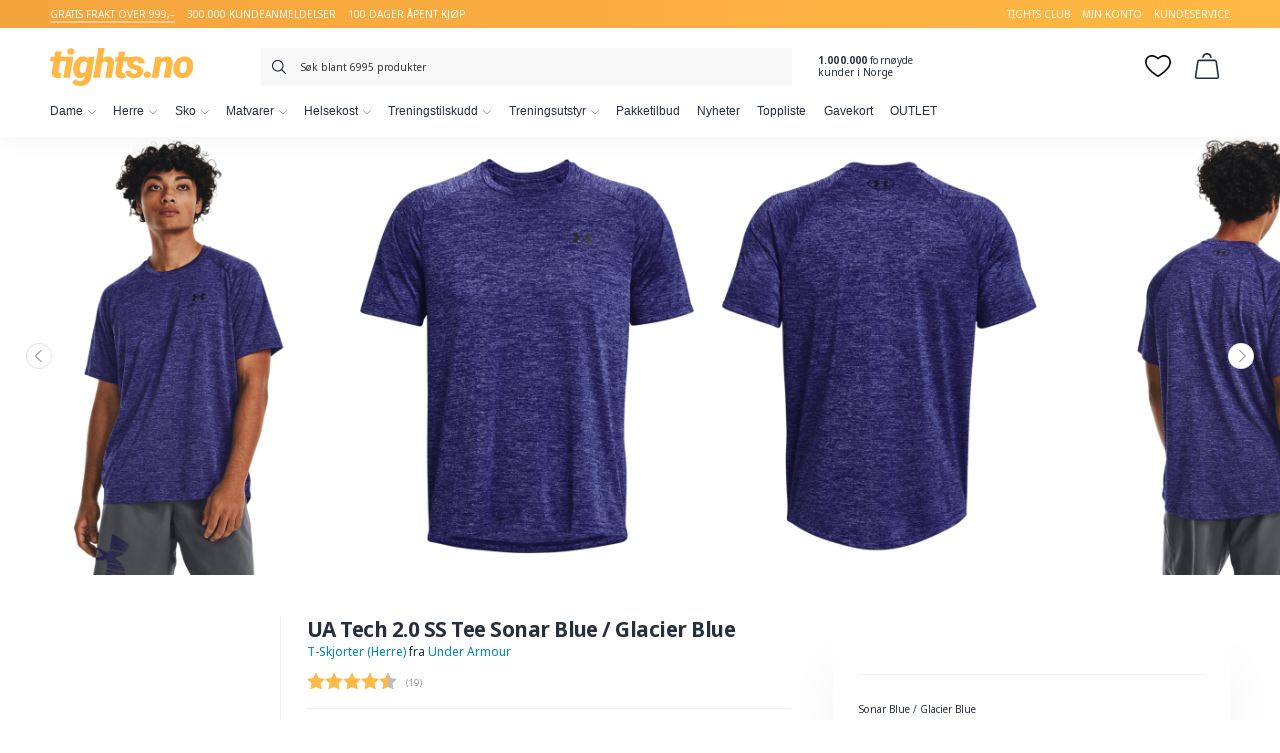

--- FILE ---
content_type: text/html; charset=UTF-8
request_url: https://www.tights.no/butikk/under-armour-tech-2-0-ss-tee-sonar-blue-glacier-blue/
body_size: 26873
content:
<!DOCTYPE html><html lang="nb-NO" prefix="og: http://ogp.me/ns# product: https://ogp.me/ns/product#"><head><meta charset="UTF-8"><meta name="viewport" content="width=device-width, initial-scale=1, user-scalable=no, minimum-scale=1.0, maximum-scale=1.0"><link rel="profile" href="http://gmpg.org/xfn/11"><link rel="pingback" href=""> <script>window.dataLayer = window.dataLayer || [];
		function gtag() { dataLayer.push(arguments); }
		gtag('consent', 'default', {
			'ad_user_data': 'denied',
			'ad_personalization': 'denied',
			'ad_storage': 'denied',
			'analytics_storage': 'denied',
			'wait_for_update': 500,
		});</script> <script id="CookieConsent" src="https://policy.app.cookieinformation.com/uc.js" data-culture="NO" data-gcm-version="2.0" type="text/javascript"></script> <meta name='robots' content='max-image-preview:large' /><title>UA Tech 2.0 SS Tee Sonar Blue / Glacier Blue - tights.no</title><meta name="description" content="Finn alt du trenger av treningstøy, kosttilskudd, lavkarbo, smartmat og treningsutstyr. Stort utvalg av alt innen trening. Rask levering til hele Norge."/><meta name="robots" content="index, follow"/><link rel="canonical" href="https://www.tights.no/butikk/under-armour-tech-2-0-ss-tee-sonar-blue-glacier-blue/" /><meta property="og:locale" content="nb_NO"><meta property="og:type" content="product"><meta property="og:title" content="UA Tech 2.0 SS Tee Sonar Blue / Glacier Blue - tights.no"><meta property="og:description" content="Finn alt du trenger av treningstøy, kosttilskudd, lavkarbo, smartmat og treningsutstyr. Stort utvalg av alt innen trening. Rask levering til hele Norge."><meta property="og:url" content="https://www.tights.no/butikk/under-armour-tech-2-0-ss-tee-sonar-blue-glacier-blue/"><meta property="og:site_name" content="tights.no"><meta property="fb:app_id" content="1583961768493279"><meta property="og:image" content="https://www.tights.no/wp-content/uploads/sites/7/2023/01/s7.V5-1326413-468_FC.jpg"><meta property="og:image:secure_url" content="https://www.tights.no/wp-content/uploads/sites/7/2023/01/s7.V5-1326413-468_FC.jpg"><meta property="og:image:width" content="1200"><meta property="og:image:height" content="1500"><meta property="og:image" content="https://www.tights.no/wp-content/uploads/sites/7/2023/01/s7.PS1326413-468_HF.jpg"><meta property="og:image:secure_url" content="https://www.tights.no/wp-content/uploads/sites/7/2023/01/s7.PS1326413-468_HF.jpg"><meta property="og:image" content="https://www.tights.no/wp-content/uploads/sites/7/2023/01/s7.PS1326413-468_HB.jpg"><meta property="og:image:secure_url" content="https://www.tights.no/wp-content/uploads/sites/7/2023/01/s7.PS1326413-468_HB.jpg"><meta property="og:image" content="https://www.tights.no/wp-content/uploads/sites/7/2023/01/s7.V5-1326413-468_BC.jpg"><meta property="og:image:secure_url" content="https://www.tights.no/wp-content/uploads/sites/7/2023/01/s7.V5-1326413-468_BC.jpg"><meta property="og:image" content="https://www.tights.no/wp-content/uploads/sites/7/2023/01/s7.V5-1326413-468_BCKDET.jpg"><meta property="og:image:secure_url" content="https://www.tights.no/wp-content/uploads/sites/7/2023/01/s7.V5-1326413-468_BCKDET.jpg"><meta property="og:image" content="https://www.tights.no/wp-content/uploads/sites/7/2023/01/s7.V5-1326413-468_FSF.jpg"><meta property="og:image:secure_url" content="https://www.tights.no/wp-content/uploads/sites/7/2023/01/s7.V5-1326413-468_FSF.jpg"><meta property="product:brand" content="Under Armour"><meta property="product:price:currency" content="NOK"><meta name="twitter:card" content="summary_large_image"><meta name="twitter:title" content="UA Tech 2.0 SS Tee Sonar Blue / Glacier Blue - tights.no"><meta name="twitter:description" content="Finn alt du trenger av treningstøy, kosttilskudd, lavkarbo, smartmat og treningsutstyr. Stort utvalg av alt innen trening. Rask levering til hele Norge."><meta name="twitter:site" content="@tights_no"><meta name="twitter:image" content="https://www.tights.no/wp-content/uploads/sites/7/2023/01/s7.V5-1326413-468_FC.jpg"> <script type="application/ld+json">{"@context":"https:\/\/schema.org\/","@graph":[{"@type":"BreadcrumbList","itemListElement":[{"@type":"ListItem","position":1,"item":{"name":"Home","@id":"https:\/\/www.tights.no"}},{"@type":"ListItem","position":2,"item":{"name":"Kl\u00e6r til herre","@id":"https:\/\/www.tights.no\/kategori\/treningsklaer-herre\/"}},{"@type":"ListItem","position":3,"item":{"name":"T-Skjorter (Herre)","@id":"https:\/\/www.tights.no\/kategori\/treningsklaer-herre\/t-skjorter-treningsklaer-herre\/"}},{"@type":"ListItem","position":4,"item":{"name":"UA Tech 2.0 SS Tee Sonar Blue \/ Glacier Blue","@id":"https:\/\/www.tights.no\/butikk\/under-armour-tech-2-0-ss-tee-sonar-blue-glacier-blue\/"}}]}]}</script> <meta name="google-site-verification" content="ZeFtE-3loDIyR-XwX-FmBwyzcShLm5xo3dcoSPLvZzE" />  <script data-cfasync="false" data-pagespeed-no-defer>var gtm4wp_datalayer_name = "dataLayer";
	var dataLayer = dataLayer || [];
	const gtm4wp_use_sku_instead = false;
	const gtm4wp_currency = 'NOK';
	const gtm4wp_product_per_impression = 10;
	const gtm4wp_clear_ecommerce = false;</script> <link rel='stylesheet' id='wp-block-library-css' href='https://www.tights.no/wp-content/cache/busting/7/wp/wp-includes/css/dist/block-library/style.min-1649151003.css' type='text/css' media='all' /><style id='login-with-vipps-login-with-vipps-button-style-inline-css' type='text/css'>.vipps-button .block-editor-rich-text__editable{padding:0 3px}.continue-with-vipps-wrapper.center-block .button.continue-with-vipps{margin:0 auto;width:100%}.continue-with-vipps-wrapper{display:inline-block}.continue-with-vipps-wrapper a.button.continue-with-vipps img{display:inline;height:2ex;margin:0 2px;max-width:100%;vertical-align:text-bottom}.continue-with-vipps-wrapper a.button.continue-with-vipps:hover img{opacity:.9}.continue-with-vipps-wrapper a.button.continue-with-vipps.disabled img{opacity:.7}.continue-with-vipps-wrapper a.button.continue-with-vipps{background-color:#ff5b24;border:0;border-radius:5px;box-sizing:border-box;color:#fff;cursor:pointer;display:inline-block;font-size:22px;font-weight:400;height:48px;line-height:48px;padding:0;text-align:center}.continue-with-vipps-wrapper.inline a.button.continue-with-vipps{font-size:1em;font-weight:500;height:auto;line-height:2em;padding:5px 10px 4px}.continue-with-vipps-wrapper a.button.continue-with-vipps:focus{outline:0}#continue-with-vipps-wrapper a.button.continue-with-vipps:active,.continue-with-vipps-wrapper a.button.continue-with-vipps:active{border:0}.mobilepay-background{background-color:#5a78ff!important}.vipps-background{background-color:#ff5b24!important}</style><link data-minify="1" rel='stylesheet' id='wc-blocks-vendors-style-css' href='https://www.tights.no/wp-content/cache/min/7/wp-content/plugins/woocommerce/packages/woocommerce-blocks/build/wc-blocks-vendors-style-0a700136cd8f08c7071110587280202d.css' type='text/css' media='all' /><link data-minify="1" rel='stylesheet' id='wc-blocks-style-css' href='https://www.tights.no/wp-content/cache/min/7/wp-content/plugins/woocommerce/packages/woocommerce-blocks/build/wc-blocks-style-ff222411b71c352301ca616f2f31eb2e.css' type='text/css' media='all' /><style id='woocommerce-inline-inline-css' type='text/css'>.woocommerce form .form-row .required{visibility:visible}</style><link data-minify="1" rel='stylesheet' id='nhg-add-to-cart-css' href='https://www.tights.no/wp-content/cache/min/7/wp-content/plugins/nhg-add-to-cart/assets/css/add-to-cart-b0c5e2e3850a06d6ddb55bb09d1eb9d7.css' type='text/css' media='all' /><link data-minify="1" rel='stylesheet' id='nhg-benefit-codes-css' href='https://www.tights.no/wp-content/cache/min/7/wp-content/plugins/nhg-benefit-codes/assets/css/frontend-b552400e6e51f5d6b95100e43cc829c8.css' type='text/css' media='all' /><link data-minify="1" rel='stylesheet' id='product-filter-css' href='https://www.tights.no/wp-content/cache/min/7/wp-content/plugins/nhg-filter-products/assets/css/product-filter-66517a36f7d33e03c318d27c8fe044ea.css' type='text/css' media='all' /><link data-minify="1" rel='stylesheet' id='nhg-gutenberg-extension-css' href='https://www.tights.no/wp-content/cache/min/7/wp-content/plugins/nhg-gutenberg-extension/assets/css/styles-a393d7ef8c0508542742bc1c97074273.css' type='text/css' media='all' /><link data-minify="1" rel='stylesheet' id='nhg-image-hotspot-css' href='https://www.tights.no/wp-content/cache/min/7/wp-content/plugins/nhg-image-hotspot/assets/css/image-hotspots-2bace1610918834ac05ef825b9396344.css' type='text/css' media='all' /><link data-minify="1" rel='stylesheet' id='nhg-sync-hub-product-css' href='https://www.tights.no/wp-content/cache/min/7/wp-content/plugins/nhg-sync-hub/assets/css/frontend/product-667b17d9bdb72af01d1f96a8148f937e.css' type='text/css' media='all' /><link data-minify="1" rel='stylesheet' id='nhg-voyado-css' href='https://www.tights.no/wp-content/cache/min/7/wp-content/plugins/nhg-voyado/assets/css/style-1f74b6585f408e2f02c9305d1844dc0e.css' type='text/css' media='all' /><link data-minify="1" rel='stylesheet' id='nhg-add-to-cart-popup-css' href='https://www.tights.no/wp-content/cache/min/7/wp-content/plugins/nhg-add-to-cart-popup/assets/css/style-4f291cf68c7cbf39353e44da8b52a299.css' type='text/css' media='all' /><link data-minify="1" rel='stylesheet' id='nhg-backinstock-css' href='https://www.tights.no/wp-content/cache/min/7/wp-content/plugins/nhg-backinstock/assets/css/nhg-backinstock-d547cec832c16df8571095973f53a07f.css' type='text/css' media='all' /><link data-minify="1" rel='stylesheet' id='nhg-bundle-additional-info-main-css' href='https://www.tights.no/wp-content/cache/min/7/wp-content/plugins/nhg-bundle-additional-info/assets/css/bundle-additional-info-942494e2ca29d99a052c3544cf2071c8.css' type='text/css' media='all' /><link data-minify="1" rel='stylesheet' id='nhg-expiration-date-css' href='https://www.tights.no/wp-content/cache/min/7/wp-content/plugins/nhg-expiration-date/assets/css/nhg-expiration-date-dd230028612c9f615d6b1ad7b08562cd.css' type='text/css' media='all' /><link rel='stylesheet' id='nhglspo-front-product-css' href='https://www.tights.no/wp-content/cache/busting/7/wp-content/plugins/nhg-limited-special-price-offer/assets/css/front-product.min-1682340131.css' type='text/css' media='all' /><link data-minify="1" rel='stylesheet' id='nhg-linked-products-style-css' href='https://www.tights.no/wp-content/cache/min/7/wp-content/plugins/nhg-linked-products/assets/css/frontend-0ef9c565a662c060455d89b385fda88a.css' type='text/css' media='all' /><link data-minify="1" rel='stylesheet' id='nhg-lipscore-integration-css' href='https://www.tights.no/wp-content/cache/min/7/wp-content/plugins/nhg-lipscore/assets/css/lipscore-integration-d0ee18e52ddeb644abc6f1b55a0e1b25.css' type='text/css' media='all' /><link data-minify="1" rel='stylesheet' id='nhg-menu-icons-css' href='https://www.tights.no/wp-content/cache/min/7/wp-content/plugins/nhg-menu-icons/assets/css/nhg-menu-icons-5b0aa9cccab8c288edca54a49cfc944b.css' type='text/css' media='all' /><link data-minify="1" rel='stylesheet' id='nhg-product-attributes-css' href='https://www.tights.no/wp-content/cache/min/7/wp-content/plugins/nhg-product-attributes/assets/css/product-attributes-4ae52fffb348d9b5fddb9df1cc3ac188.css' type='text/css' media='all' /><link data-minify="1" rel='stylesheet' id='slick-css' href='https://www.tights.no/wp-content/cache/min/7/wp-content/plugins/nhg-product-enhanced-gallery/assets/slick-1.8.1/slick/slick-138db442fd45f5e81e6528b5326aa3ed.css' type='text/css' media='all' /><link data-minify="1" rel='stylesheet' id='slick-theme-css' href='https://www.tights.no/wp-content/cache/min/7/wp-content/plugins/nhg-product-enhanced-gallery/assets/slick-1.8.1/slick/slick-theme-e3731073d59b6972947d78e0941310db.css' type='text/css' media='all' /><link data-minify="1" rel='stylesheet' id='nhg-product-enhanced-gallery-product-frontend-css' href='https://www.tights.no/wp-content/cache/min/7/wp-content/plugins/nhg-product-enhanced-gallery/assets/css/product-frontend-0cb5509a1c82a41ec550573c5c428def.css' type='text/css' media='all' /><link data-minify="1" rel='stylesheet' id='nhg-product-groups-css' href='https://www.tights.no/wp-content/cache/min/7/wp-content/plugins/nhg-product-groups/assets/css/product-groups-c2eb6dc23752f42ec8c15d0e5267094b.css' type='text/css' media='all' /><link data-minify="1" rel='stylesheet' id='nhg-shop-look-style-css' href='https://www.tights.no/wp-content/cache/min/7/wp-content/plugins/nhg-shop-look/assets/css/frontend-d1611953ab6751005013099ac977be8d.css' type='text/css' media='all' /><link data-minify="1" rel='stylesheet' id='nhg-shopping-banner-css' href='https://www.tights.no/wp-content/cache/min/7/wp-content/plugins/nhg-shopping-banner/assets/css/style-cf327e36d43a056edcb6b05be2cf003a.css' type='text/css' media='all' /><link data-minify="1" rel='stylesheet' id='nhg-tag-discount-frontend-css' href='https://www.tights.no/wp-content/cache/min/7/wp-content/plugins/nhg-tag-discount/assets/css/frontend-ab5bd20b90ca818be693a802f036edca.css' type='text/css' media='all' /><style id='nhg-tag-discount-frontend-inline-css' type='text/css'>li.product.nhg-tag-discount-product-rule_12208 .product-img-wrap:before{box-shadow:0 0 0 3px #e1a3a9}.nhg-tag-discount-total-discount-rule_12208 td .amount{color:#e1a3a9}.nhg-tag-discount-badge-rule_12208{background-color:#e1a3a9;color:#fff}.nhg-tag-discount-cart-badge-rule_12208{background-color:#e1a3a9;color:#fff}li.product.nhg-tag-discount-product-rule_7618 .product-img-wrap:before{box-shadow:0 0 0 3px #d93}.nhg-tag-discount-total-discount-rule_7618 td .amount{color:#d93}.nhg-tag-discount-badge-rule_7618{background-color:#d93;color:#fff}.nhg-tag-discount-cart-badge-rule_7618{background-color:#d93;color:#fff}</style><link data-minify="1" rel='stylesheet' id='nhg-three-for-two-css' href='https://www.tights.no/wp-content/cache/min/7/wp-content/plugins/nhg-three-for-two/assets/css/nhg-three-for-two-b69870d6a9cc3fe4d91df43489603ff5.css' type='text/css' media='all' /><style id='nhg-three-for-two-inline-css' type='text/css'>li.product.product-three-for-two .product-img-wrap:before{box-shadow:0 0 0 3px #ffe0e3}.three-for-two-badge{background-color:#ffe0e3;color:#000}.woocommerce-cart .total-three-for-two-discount td .amount{color:#ffe0e3}.three-for-two-cart-title{background-color:#ffe0e3;color:#000}</style><link data-minify="1" rel='stylesheet' id='nhg-two-for-one-css' href='https://www.tights.no/wp-content/cache/min/7/wp-content/plugins/nhg-two-for-one/assets/css/nhg-two-for-one-8b34b681eaf533b83789ec41a86e8b91.css' type='text/css' media='all' /><style id='nhg-two-for-one-inline-css' type='text/css'>li.product.product-two-for-one .product-img-wrap:before{box-shadow:0 0 0 3px #FFF6CB}.two-for-one-badge{background-color:#FFF6CB;color:#262F3E}.woocommerce-cart .total-two-for-one-discount td .amount{color:#FFF6CB}.two-for-one-cart-title{background-color:#FFF6CB;color:#262F3E}</style><link data-minify="1" rel='stylesheet' id='nhg-typesense-autocomplete-css' href='https://www.tights.no/wp-content/cache/min/7/wp-content/plugins/nhg-typesense-search/assets/css/autocomplete-5961978f8aca809eef11add41fc9a509.css' type='text/css' media='all' /><link data-minify="1" rel='stylesheet' id='nhg-wishlist-css' href='https://www.tights.no/wp-content/cache/min/7/wp-content/plugins/nhg-wishlist/assets/css/styles-cb0d188ec3859fd73ca7ac6056250fd1.css' type='text/css' media='all' /><link data-minify="1" rel='stylesheet' id='nhg-wishlist-modal-css' href='https://www.tights.no/wp-content/cache/min/7/wp-content/plugins/nhg-wishlist/assets/css/modal-4e00d2da0f802b21907950d033b58174.css' type='text/css' media='all' /><link data-minify="1" rel='stylesheet' id='nhg-x-for-y-deals-frontend-css' href='https://www.tights.no/wp-content/cache/min/7/wp-content/plugins/nhg-x-for-y-deals/assets/css/frontend-4fade917b2355ffb06ed6fa7448e68d6.css' type='text/css' media='all' /><style id='nhg-x-for-y-deals-frontend-inline-css' type='text/css'>li.product.nhg-pick-and-mix-product .product-img-wrap:before{box-shadow:0 0 0 3px #6c1bd6}.nhg-pick-and-mix-total-discount td .amount{color:#6c1bd6}li.product.nhg-x-for-y-deal-product-4_3_11292 .product-img-wrap:before{box-shadow:0 0 0 3px #ffe9af}.nhg-x-for-y-deal-total-discount-4_3_11292 td .amount{color:#ffe9af}.nhg-x-for-y-deal-badge-4_3_11292{background-color:#ffe9af;color:#262f3e}.nhg-x-for-y-deal-cart-badge-4_3_11292{background-color:#ffe9af;color:#262f3e}li.product.nhg-x-for-y-deal-product-7_5_11293 .product-img-wrap:before{box-shadow:0 0 0 3px #ffe9af}.nhg-x-for-y-deal-total-discount-7_5_11293 td .amount{color:#ffe9af}.nhg-x-for-y-deal-badge-7_5_11293{background-color:#ffe9af;color:#262f3e}.nhg-x-for-y-deal-cart-badge-7_5_11293{background-color:#ffe9af;color:#262f3e}li.product.nhg-x-for-y-deal-product-10_7_11294 .product-img-wrap:before{box-shadow:0 0 0 3px #ffb923}.nhg-x-for-y-deal-total-discount-10_7_11294 td .amount{color:#ffb923}.nhg-x-for-y-deal-badge-10_7_11294{background-color:#ffb923;color:#262f3e}.nhg-x-for-y-deal-cart-badge-10_7_11294{background-color:#ffb923;color:#262f3e}</style><link data-minify="1" rel='stylesheet' id='brands-styles-css' href='https://www.tights.no/wp-content/cache/min/7/wp-content/plugins/woocommerce-brands/assets/css/style-68bc846d34335830fcf26fbd234ba42a.css' type='text/css' media='all' /><link data-minify="1" rel='stylesheet' id='instabox-style-css' href='https://www.tights.no/wp-content/cache/min/7/wp-content/plugins/instabox-for-woocommerce/assets/css/instabox-for-woocommerce-26c44a8a01b2454ae18ffe71c2303026.css' type='text/css' media='all' /><link data-minify="1" rel='stylesheet' id='uikit-css' href='https://www.tights.no/wp-content/cache/min/7/wp-content/themes/proto/uikit/css/uikit-e66005449d6ded8b140ded06d2c8bbb3.css' type='text/css' media='all' /><link data-minify="1" rel='stylesheet' id='style-css' href='https://www.tights.no/wp-content/cache/min/7/wp-content/themes/tights2/css/theme-d82ab10bc4e7efd60b4e7dd6bb7985d0.css' type='text/css' media='all' /><link data-minify="1" rel='stylesheet' id='login-with-vipps-css' href='https://www.tights.no/wp-content/cache/min/7/wp-content/plugins/login-with-vipps/css/login-with-vipps-62e3a1219658609781215dc5e37d8068.css' type='text/css' media='all' /><style id='login-with-vipps-inline-css' type='text/css'>.woocommerce-MyAccount-navigation ul li.woocommerce-MyAccount-navigation-link--vipps a::before{background-image:url(https://www.tights.no/wp-content/plugins/login-with-vipps/img/vmp-logo.png)}</style><link data-minify="1" rel='stylesheet' id='select2-css' href='https://www.tights.no/wp-content/cache/min/7/wp-content/plugins/woocommerce/assets/css/select2-6772612d22bf91d79237175975648e4b.css' type='text/css' media='all' /><link data-minify="1" rel='stylesheet' id='nhg-product-enhanced-selects-css' href='https://www.tights.no/wp-content/cache/min/7/wp-content/plugins/nhg-product-enhanced-selects/assets/css/product-057a77a4f3eb7f5e5ebb6776596e7b1b.css' type='text/css' media='all' /><link data-minify="1" rel='stylesheet' id='vipps-gw-css' href='https://www.tights.no/wp-content/cache/min/7/wp-content/plugins/woo-vipps/css/vipps-6eea2059de6989356845a87498d3b51a.css' type='text/css' media='all' /><link data-minify="1" rel='stylesheet' id='nhg-reward-club-css' href='https://www.tights.no/wp-content/cache/min/7/wp-content/plugins/nhg-reward-club/assets/css/styles-6e1b8bc5f61f7ce5d12a0e9aadacf10f.css' type='text/css' media='all' /><style id='nhg-reward-club-inline-css' type='text/css'>:root{--reward:rgb(247,135,89)}.price.rewardclub-price del::after{content:" "!important}.rewardclub-product .price.wc-price del::after{content:" "!important}.rewardclub-product-simple-design .price.wc-price del::after{content:" "}.ais-hits--item .rewardclub-price del::after{content:" "}.rewardclub-product .price.wc-price ins::after{content:" medlem"!important}.rewardclub-product-simple-design .price.wc-price ins::after{content:" medlem"}.ais-hits--item .rewardclub-price ins::after{content:" medlem"!important}</style><link data-minify="1" rel='stylesheet' id='nhg-free-shipping-progressbar-css' href='https://www.tights.no/wp-content/cache/min/7/wp-content/plugins/nhg-free-shipping-progressbar/assets/css/style-bf09153c1d7763390f07a5d576dbd1e5.css' type='text/css' media='all' /><link data-minify="1" rel='stylesheet' id='lipscore-styles-css' href='https://www.tights.no/wp-content/cache/min/7/wp-content/plugins/lipscore/assets/css/widget-83ce17fd578d1534f7815584250c5099.css' type='text/css' media='all' /> <script type="text/template" id="tmpl-variation-template"><div class="woocommerce-variation-description">{{{ data.variation.variation_description }}}</div>
	<div class="woocommerce-variation-price">{{{ data.variation.price_html }}}</div>
	<div class="woocommerce-variation-availability">{{{ data.variation.availability_html }}}</div></script> <script type="text/template" id="tmpl-unavailable-variation-template"><p>Beklager, dette produktet er ikke tilgjengelig. Vennligst velg en annen kombinasjon.</p></script> <script type='text/javascript' src='https://www.tights.no/wp-content/cache/busting/7/wp/wp-includes/js/jquery/jquery.min-1649151003.js' id='jquery-core-js'></script> <script data-minify="1" type='text/javascript' src='https://www.tights.no/wp-content/cache/min/7/wp-content/plugins/gift-up/view/giftup-cart-102ade78952e628e6ccf434538b662d0.js' id='giftup-cart-script-js'></script> <script>(function(i,s,o,g,r,a,m){i['RedealObject']=r;i[r]=i[r]||function(){(i[r].q=i[r].q||[]).push(arguments)},i[r].l=1*new Date();a=s.createElement(o),m=s.getElementsByTagName(o)[0];a.async=1;a.src=g;m.parentNode.insertBefore(a,m)})(window, document, 'script', 'https://static.redeal.se/widget/js/redeal.js', 'redeal');

							
				window.addEventListener('CookieInformationConsentSubmitted', function () {
					if ( window.CookieInformation.getConsentGivenFor('cookie_cat_marketing') ) {
						redeal('cornerwidget');
					}
				});</script>   <script data-cfasync="false" data-pagespeed-no-defer type="text/javascript">var dataLayer_content = {"pagePostType":"product","pagePostType2":"single-product","customerTotalOrders":0,"customerTotalOrderValue":0,"customerFirstName":"","customerLastName":"","customerBillingFirstName":"","customerBillingLastName":"","customerBillingCompany":"","customerBillingAddress1":"","customerBillingAddress2":"","customerBillingCity":"","customerBillingState":"","customerBillingPostcode":"","customerBillingCountry":"","customerBillingEmail":"","customerBillingEmailHash":"","customerBillingPhone":"","customerShippingFirstName":"","customerShippingLastName":"","customerShippingCompany":"","customerShippingAddress1":"","customerShippingAddress2":"","customerShippingCity":"","customerShippingState":"","customerShippingPostcode":"","customerShippingCountry":"","cartContent":{"totals":{"applied_coupons":[],"discount_total":0,"subtotal":0,"total":0},"items":[]},"productRatingCounts":[],"productAverageRating":0,"productReviewCount":0,"productType":"variable","productIsVariable":1};
	dataLayer.push( dataLayer_content );</script> <script data-cfasync="false">(function(w,d,s,l,i){w[l]=w[l]||[];w[l].push({'gtm.start':
new Date().getTime(),event:'gtm.js'});var f=d.getElementsByTagName(s)[0],
j=d.createElement(s),dl=l!='dataLayer'?'&l='+l:'';j.async=true;j.src=
'//www.googletagmanager.com/gtm.js?id='+i+dl;f.parentNode.insertBefore(j,f);
})(window,document,'script','dataLayer','GTM-T5N57K4');</script>  <script data-cfasync="false" type="text/javascript">/* <![CDATA[ */ //<![CDATA[
            window.lipscoreInit = function() {
                lipscore.init({
                    apiKey: "44c2ee5984518c2663d63e29"
                });
            };
            (function() {
                var scr = document.createElement('script'); scr.async = 1; scr.setAttribute("data-cfasync", false);
                scr.charset = "utf-8";
                scr.src = "https://static.lipscore.com/assets/no/lipscore-v1.js";
                document.getElementsByTagName('head')[0].appendChild(scr);
            })();
            //]]> /* ]]> */</script> <style>.price.pdp-price .woocommerce-Price-amount.amount{background:url(https://www.tights.no/wp-content/uploads/sites/7/2022/11/gold-bg2.jpeg) top center;background-size:cover;-webkit-text-fill-color:transparent;-webkit-background-clip:text}</style><noscript><style>.woocommerce-product-gallery{opacity:1!important}</style></noscript><style>a[href="https://www.tights.no/vipps_checkout/"]{-webkit-touch-callout:none}</style><link href="https://fonts.googleapis.com/css?family=Noto+Sans:400,400i,700|Open+Sans:800" rel="stylesheet"><link rel="icon" href="https://www.tights.no/wp-content/uploads/sites/7/2021/08/cropped-favicon-512x512-1-32x32.png" sizes="32x32" /><link rel="icon" href="https://www.tights.no/wp-content/uploads/sites/7/2021/08/cropped-favicon-512x512-1-192x192.png" sizes="192x192" /><link rel="apple-touch-icon" href="https://www.tights.no/wp-content/uploads/sites/7/2021/08/cropped-favicon-512x512-1-180x180.png" /><meta name="msapplication-TileImage" content="https://www.tights.no/wp-content/uploads/sites/7/2021/08/cropped-favicon-512x512-1-270x270.png" /><style type="text/css" id="wp-custom-css">.extra-mobile-button{display:none}.banner-position-relative{z-index:1}</style><noscript><style id="rocket-lazyload-nojs-css">.rll-youtube-player,[data-lazy-src]{display:none!important}</style></noscript></head><body class="product-template-default single single-product postid-11745369 wp-embed-responsive theme-proto woocommerce woocommerce-page crop crop-4-5 product-style-carousel"> <noscript><iframe src="https://www.googletagmanager.com/ns.html?id=GTM-T5N57K4" height="0" width="0" style="display:none;visibility:hidden" aria-hidden="true"></iframe></noscript><div id="page" class="hfeed site"><header id="masthead" class="site-header style-regular" role="banner"><div class="site-header-userbar"><div class="container"><div class="desktop"><ul class="bullet-points"><li>GRATIS FRAKT OVER 999,–</li><li>300.000 kundeanmeldelser</li><li>100 DAGER ÅPENT KJØP</li></ul><div class="menu-userbar-container"><ul id="menu-userbar" class="menu"><li id="menu-item-11353746" class="menu-item menu-item-type-custom menu-item-object-custom menu-item-11353746"><a href="https://www.tights.no/kampanje/tightsclub/">tights club</a></li><li id="menu-item-828658" class="menu-item menu-item-type-post_type menu-item-object-page menu-item-828658"><a href="https://www.tights.no/min-konto/">Min konto</a></li><li id="menu-item-828659" class="menu-item menu-item-type-post_type menu-item-object-page menu-item-828659"><a href="https://www.tights.no/kundeservice/">Kundeservice</a></li></ul></div></div><div class="mobile"> GRATIS FRAKT OVER 999,– <span class="right">300.000 kundeanmeldelser</span></div></div></div><div class="site-header-topbar"><div class="container"><div><div class="site-branding"> <a href="https://www.tights.no/" id="site-logo" class="site-logo-link" rel="home" itemprop="url"> <img src="https://www.tights.no/wp-content/themes/tights2/img/logo4.svg" class="site-logo" alt="tights.no" itemprop="logo" /> </a></div><div class="header-buttons"> <button class="header-button header-button-toggle mobile" id="header-button-nav" data-nav-location="handheld-navigation" aria-controls="primary-navigation" aria-expanded="false"> <svg class="icon svg-icon" xmlns="http://www.w3.org/2000/svg" viewBox="0 0 24 24"><defs><style>.a{fill:none;stroke:#000;stroke-linecap:round;stroke-linejoin:round;stroke-width:1.5px}</style></defs><line class="a" x1="2.25" y1="18.003" x2="21.75" y2="18.003"/><line class="a" x1="2.25" y1="12.003" x2="18.75" y2="12.003"/><line class="a" x1="2.25" y1="6.003" x2="21.75" y2="6.003"/></svg> </button> <a class="header-button header-button-cart" href="https://www.tights.no/handlekurv/" title="Se din handlekurv"> <svg class="icon svg-icon" xmlns="http://www.w3.org/2000/svg" viewBox="0 0 24 24"><defs><style>.a{fill:none;stroke:#000;stroke-linecap:round;stroke-linejoin:round;stroke-width:1.5px}</style></defs><path class="a" d="M19.049,6.75H4.936A1.4,1.4,0,0,0,3.5,7.907l-2,13.915A1.357,1.357,0,0,0,2.937,23.25H21.048a1.356,1.356,0,0,0,1.436-1.428l-2-13.915A1.4,1.4,0,0,0,19.049,6.75Z"/><path class="a" d="M15.662,3.807A3.765,3.765,0,0,0,11.976.75h0A3.763,3.763,0,0,0,8.3,3.788"/></svg> <span class="cart-count-fragment"></span> <span class="label">Handlekurv</span> </a><div class="header-wishlist-wrap"> <a class="header-button header-button-wishlist" href="https://www.tights.no/favoritter/" title="Se dine favoritter"> <svg class="icon svg-icon" xmlns="http://www.w3.org/2000/svg" viewBox="0 0 512 512"> <g> <path xmlns="http://www.w3.org/2000/svg" d="m489.864 101.1a130.755 130.755 0 0 0 -60.164-50.89c-28.112-11.8-59.687-13.924-91.309-6.127-28.978 7.146-57.204 22.645-82.391 45.129-25.189-22.486-53.418-37.986-82.4-45.131-31.623-7.8-63.2-5.674-91.312 6.134a130.755 130.755 0 0 0 -60.161 50.9c-15.02 23.744-22.661 52.619-22.097 83.5 2.504 137.285 207.006 262.122 247.976 285.755a16 16 0 0 0 15.989 0c40.974-23.636 245.494-148.495 247.976-285.779.558-30.879-7.086-59.751-22.107-83.491zm-9.887 82.916c-.8 44.388-30.39 96.139-85.563 149.655-51.095 49.558-109.214 86.912-138.414 104.293-29.2-17.378-87.31-54.727-138.4-104.287-55.176-53.512-84.766-105.259-85.576-149.646-.884-48.467 22.539-87.462 62.656-104.313a106.644 106.644 0 0 1 41.511-8.238c36.795 0 75.717 17.812 108.4 51.046a16 16 0 0 0 22.815 0c45.406-46.17 102.85-62.573 149.9-42.811 40.121 16.845 63.547 55.834 62.671 104.298z" fill="#000000" ></path> </g> </svg> <span class="wishlist-count-fragment badge" data-wishlist-amount=""></span> <span class="label">Favoritter</span> </a><div class="wishlist-dropdown hidden"></div></div> <button class="header-button header-button-search" title="Åpne søk"> <svg class="icon svg-icon" xmlns="http://www.w3.org/2000/svg" viewBox="0 0 24 24"><defs><style>.a{fill:none;stroke:#000;stroke-linecap:round;stroke-linejoin:round;stroke-width:1.5px}</style></defs><circle class="a" cx="9.813" cy="9.812" r="9.063" transform="translate(-3.056 4.62) rotate(-23.025)"/><line class="a" x1="16.221" y1="16.22" x2="23.25" y2="23.25"/></svg> <span class="label">Søk</span> </button></div></div><div class="site-search"><form role="search" method="get" class="woocommerce-product-search" action="https://www.tights.no/"> <label class="screen-reader-text" for="woocommerce-product-search-field-0">Søk etter:</label><div class="input-icon-wrap"> <svg class="icon svg-icon" xmlns="http://www.w3.org/2000/svg" viewBox="0 0 24 24"><defs><style>.a{fill:none;stroke:#000;stroke-linecap:round;stroke-linejoin:round;stroke-width:1.5px}</style></defs><circle class="a" cx="9.813" cy="9.812" r="9.063" transform="translate(-3.056 4.62) rotate(-23.025)"/><line class="a" x1="16.221" y1="16.22" x2="23.25" y2="23.25"/></svg> <input type="search" id="woocommerce-product-search-field-0" class="search-field" placeholder="Søk blant 6995 produkter" value="" name="s" title="Søk blant 6995 produkter" /></div> <input type="hidden" name="post_type" value="product" /></form><div id="nhg-typesense-autocomplete-1" class="nhg-typesense-autocomplete-search hidden" data-search_url="https://www.tights.no/?s=" data-placeholder="Søk blant 6995 produkter" title="Søk blant 6995 produkter"></div> <script type="text/html" id="tmpl-nhg-typesense-autocomplete-header"><div class="autocomplete-header">
		<div class="autocomplete-header-title">{{{ data.name }}}</div>
		<div class="clear"></div>
	</div></script> <script type="text/html" id="tmpl-nhg-typesense-autocomplete-item"><a class="suggestion-link" href="{{ data.document.permalink }}" title="{{ data.document.name }}">
		<# if ( data.document.thumbnail_url ) { #>
			<img class="suggestion-post-thumbnail" src="{{ data.document.thumbnail_url }}" alt="{{ data.document.name }}">
		<# } #>
		<div class="suggestion-post-attributes">
			<div class="suggestion-post-title">{{{ data.formatted.name }}}</div>
			<div class="suggestion-post-content">{{{ data.formatted.description }}}</div>
		</div>
	</a></script> <script type="text/html" id="tmpl-nhg-typesense-autocomplete-term"><a class="suggestion-link" href="{{ data.document.permalink }}" title="{{ data.document.name }}">
		<span class="suggestion-post-title">
			<# if ( data.document.parent && data.document.parent.length > 0 ) {
				for (var index in data.document.parent) { #>
					{{data.document.parent[index]}}{{' '}}&#62;{{' '}}
				<# }
			} #>
			{{{ data._highlightResult.name.value }}}
		</span>
	</a></script> <script type="text/html" id="tmpl-nhg-typesense-autocomplete-empty"><div class="nhg-typesense-autocomplete-empty">
		Ingen resultater samsvarte med søket ditt <strong class="empty-query">"{{ data.query }}"</strong>
	</div></script> </div><div class="promo desktop"> <span class="text"><b>1.000.000</b> fornøyde<br /> kunder i Norge </span></div><div class="nhg-free-shipping-progressbar" style="color: #0a0a0a" data-shipping-threshold="997" data-shipping-cart-notifications-eligible="&lt;p&gt;Du har &lt;strong&gt;gratis frakt!&lt;/strong&gt; 🤩&lt;/p&gt; " data-shipping-cart-notifications-left="&lt;p&gt;&lt;b class=&quot;highlight&quot;&gt;Tips!&lt;/b&gt; Kjøp for &lt;b&gt;%s&lt;/b&gt; mer og få gratis frakt!&lt;/p&gt; " data-shipping-progress-fill-color="#ffb843" ><div class="fsp-header"><div class="fsp-desc js-progress-desc"></div></div><div class="fsp-progressbar" style="background-color: #ffffff;" ><div class="fsp-progressbar__progress js-progressbar-progress"></div></div></div></div></div><div class="site-header-navbar"><div class="container"><nav id="site-navigation" class="main-navigation" role="navigation" aria-label="Primærmeny"><div class="primary-navigation desktop"><ul id="menu-hovedmeny" class="menu"><li data-len="0" class=" menu-item menu-item-type-taxonomy menu-item-object-product_cat menu_item_parent menu_item_parent"><a href="https://www.tights.no/kategori/treningsklaer/">Dame<svg class="icon svg-icon" id="Regular" xmlns="http://www.w3.org/2000/svg" viewBox="0 0 24 24"><defs><style>.a{fill:none;stroke:#000;stroke-linecap:round;stroke-linejoin:round;stroke-width:1.5px;fill-rule:evenodd}</style></defs><path class="a" d="M23.25,7.311,12.53,18.03a.749.749,0,0,1-1.06,0L.75,7.311"/></svg></a><div class="megaMenu"><div class="container"><div class="menuLft"><ul><li class="section-header">Klær til Dame</li><li class="treningsklaer-old"><a href="https://www.tights.no/kategori/treningsklaer/">Alle kategorier</a></li><li style="display:none;" class="treningsklaer-new"><a href="https://www.tights.no/klaer-dame">Alle kategorier</a></li><li class="treningsklaer-news"><a href="https://www.tights.no/kategori/treningsklaer/?orderby=date">Nyheter</a></li><li><a href="https://www.tights.no/kategori/treningsklaer/tights/">Tights og leggings</a></li><li><a href="https://www.tights.no/kategori/treningsklaer/turtoy/">Turtøy</a></li><li><a href="https://www.tights.no/kategori/treningsklaer/shorts-dame/">Shorts</a></li><li><a href="https://www.tights.no/kategori/treningsklaer/kjoler-og-jumpsuits/">Kjoler og Jumpsuits</a></li><li><a href="https://www.tights.no/kategori/treningsklaer/bukser/">Bukser</a></li><li><a href="https://www.tights.no/kategori/treningsklaer/sports-bh/">Sports-BH</a></li><li><a href="https://www.tights.no/kategori/treningsklaer/topper/">T-skjorter og Topper</a></li><li><a href="https://www.tights.no/kategori/treningsklaer/gensere-og-longsleeves/">Gensere</a></li><li><a href="https://www.tights.no/kategori/treningsklaer/jakker/">Jakker</a></li><li><a href="https://www.tights.no/kategori/treningsklaer/accessories/">Accessories</a></li><li><a href="https://www.tights.no/kategori/treningsklaer/undertoy/">Undertøy</a></li><li><a href="https://www.tights.no/kategori/treningsklaer/badetoy/">Badetøy</a></li><li><a href="https://www.tights.no/kategori/treningsklaer/lopesko/">Løpesko</a></li><li><a href="https://www.tights.no/kategori/treningsklaer/sneakers/">Sneakers</a></li><li><a href="https://www.tights.no/kategori/treningsklaer/treningssko/">Treningssko</a></li><li><a href="https://www.tights.no/kategori/treningsklaer/tursko/">Tursko</a></li></ul></div><div class="menuRgt"></div></div></div></li></li><li data-len="0" class=" menu-item menu-item-type-taxonomy menu-item-object-product_cat menu_item_parent"><a href="https://www.tights.no/kategori/treningsklaer-herre/">Herre<svg class="icon svg-icon" id="Regular" xmlns="http://www.w3.org/2000/svg" viewBox="0 0 24 24"><defs><style>.a{fill:none;stroke:#000;stroke-linecap:round;stroke-linejoin:round;stroke-width:1.5px;fill-rule:evenodd}</style></defs><path class="a" d="M23.25,7.311,12.53,18.03a.749.749,0,0,1-1.06,0L.75,7.311"/></svg></a><div class="megaMenu"><div class="container"><div class="menuLft"><ul><li class="section-header">Klær til herre</li><li class="treningsklaer-herre-old"><a href="https://www.tights.no/kategori/treningsklaer-herre/">Alle kategorier</a></li><li class="treningsklaer-herre-news"><a href="https://www.tights.no/kategori/treningsklaer-herre/?orderby=date">Nyheter</a></li><li><a href="https://www.tights.no/kategori/treningsklaer-herre/bukse-treningsbukse/">Bukse &amp; Treningsbukse</a></li><li><a href="https://www.tights.no/kategori/treningsklaer-herre/treningsgenser-longsleeve/">Longsleeves &amp; Hoodies</a></li><li><a href="https://www.tights.no/kategori/treningsklaer-herre/luer-og-hodeplagg-herre/">Luer &amp; Hodeplagg</a></li><li><a href="https://www.tights.no/kategori/treningsklaer-herre/shorts/">Shorts</a></li><li><a href="https://www.tights.no/kategori/treningsklaer-herre/singlet/">Singlet</a></li><li><a href="https://www.tights.no/kategori/treningsklaer-herre/sokker-treningsklaer-herre/">Sokker</a></li><li><a href="https://www.tights.no/kategori/treningsklaer-herre/t-skjorter-treningsklaer-herre/">T-Skjorter (Herre)</a></li><li><a href="https://www.tights.no/kategori/treningsklaer-herre/tights-treningsklaer-herre/">Tights (herre)</a></li><li><a href="https://www.tights.no/kategori/treningsklaer-herre/jakke/">Jakke</a></li><li><a href="https://www.tights.no/kategori/treningsklaer-herre/turtoy-herre/">Turtøy (Herre)</a></li><li><a href="https://www.tights.no/kategori/treningsklaer-herre/superundertoy-treningsklaer-herre/">Ull/Superundertøy</a></li><li><a href="https://www.tights.no/kategori/treningsklaer-herre/undertoy-treningsklaer-herre/">Undertøy</a></li><li><a href="https://www.tights.no/kategori/treningsklaer-herre/arm-og-legg-sleeves-treningsklaer-herre/">Arm og legg sleeves</a></li><li><a href="https://www.tights.no/kategori/treningsklaer-herre/accessories-treningsklaer-herre/">Accessories</a></li></ul></div><div class="menuRgt"></div></div></div></li><li data-len="0" class=" menu-item menu-item-type-taxonomy menu-item-object-product_cat menu_item_parent"><a href="https://www.tights.no/kategori/sko/">Sko<svg class="icon svg-icon" id="Regular" xmlns="http://www.w3.org/2000/svg" viewBox="0 0 24 24"><defs><style>.a{fill:none;stroke:#000;stroke-linecap:round;stroke-linejoin:round;stroke-width:1.5px;fill-rule:evenodd}</style></defs><path class="a" d="M23.25,7.311,12.53,18.03a.749.749,0,0,1-1.06,0L.75,7.311"/></svg></a><div class="megaMenu"><div class="container"><div class="menuLft"><ul><li class="section-header">Sko</li><li class="sko-old"><a href="https://www.tights.no/kategori/sko/">Alle kategorier</a></li><li class="sko-news"><a href="https://www.tights.no/kategori/sko/?orderby=date">Nyheter</a></li><li><a href="https://www.tights.no/kategori/sko/skopleie-og-tilbehor/">Skopleie og tilbehør</a></li><li><a href="https://www.tights.no/kategori/sko/fritidssko/">Fritidssko</a></li><li><a href="https://www.tights.no/kategori/sko/damesko/">Damesko</a></li><li><a href="https://www.tights.no/kategori/sko/herresko/">Herresko</a></li></ul></div><div class="menuRgt"></div></div></div></li><li data-len="0" class=" menu-item menu-item-type-taxonomy menu-item-object-product_cat menu_item_parent"><a href="https://www.tights.no/kategori/smartmat/">Matvarer<svg class="icon svg-icon" id="Regular" xmlns="http://www.w3.org/2000/svg" viewBox="0 0 24 24"><defs><style>.a{fill:none;stroke:#000;stroke-linecap:round;stroke-linejoin:round;stroke-width:1.5px;fill-rule:evenodd}</style></defs><path class="a" d="M23.25,7.311,12.53,18.03a.749.749,0,0,1-1.06,0L.75,7.311"/></svg></a><div class="megaMenu"><div class="container"><div class="menuLft"><ul><li class="section-header">Matvarer</li><li class="smartmat-old"><a href="https://www.tights.no/kategori/smartmat/">Alle kategorier</a></li><li class="smartmat-news"><a href="https://www.tights.no/kategori/smartmat/?orderby=date">Nyheter</a></li><li><a href="https://www.tights.no/kategori/smartmat/drikke/">Drikke</a></li><li><a href="https://www.tights.no/kategori/smartmat/frokost-mellommaltid/">Frokost &amp; mellommåltid</a></li><li><a href="https://www.tights.no/kategori/smartmat/kostholdsbehov/">Kostholdsbehov</a></li><li><a href="https://www.tights.no/kategori/smartmat/lunsj-og-middag/">Lunsj &amp; middag</a></li><li><a href="https://www.tights.no/kategori/smartmat/notter-fro-mel-torket-frukt/">Nøtter, frø, mel &amp; tørket frukt</a></li><li><a href="https://www.tights.no/kategori/smartmat/oljer/">Oljer</a></li><li><a href="https://www.tights.no/kategori/smartmat/proteinbarer/">Proteinbarer</a></li><li><a href="https://www.tights.no/kategori/smartmat/snacks-godteri-dessert/">Snacks, godteri &amp; dessert</a></li></ul></div><div class="menuRgt"></div></div></div></li><li data-len="0" class=" menu-item menu-item-type-taxonomy menu-item-object-product_cat menu_item_parent"><a href="https://www.tights.no/kategori/sunnhet-helse/">Helsekost<svg class="icon svg-icon" id="Regular" xmlns="http://www.w3.org/2000/svg" viewBox="0 0 24 24"><defs><style>.a{fill:none;stroke:#000;stroke-linecap:round;stroke-linejoin:round;stroke-width:1.5px;fill-rule:evenodd}</style></defs><path class="a" d="M23.25,7.311,12.53,18.03a.749.749,0,0,1-1.06,0L.75,7.311"/></svg></a><div class="megaMenu"><div class="container"><div class="menuLft"><ul><li class="section-header">Helsekost</li><li class="sunnhet-helse-old"><a href="https://www.tights.no/kategori/sunnhet-helse/">Alle kategorier</a></li><li class="sunnhet-helse-news"><a href="https://www.tights.no/kategori/sunnhet-helse/?orderby=date">Nyheter</a></li><li><a href="https://www.tights.no/kategori/sunnhet-helse/godt-for-magen/">Godt for magen</a></li><li><a href="https://www.tights.no/kategori/sunnhet-helse/plantebasert-helsekost/">Plantebasert helsekost</a></li><li><a href="https://www.tights.no/kategori/sunnhet-helse/har-negler-hud/">Hår, negler &amp; hud</a></li><li><a href="https://www.tights.no/kategori/sunnhet-helse/kollagen/">Kollagen</a></li><li><a href="https://www.tights.no/kategori/sunnhet-helse/omega-3-fettsyrer/">Omega-3 &amp; fettsyrer</a></li><li><a href="https://www.tights.no/kategori/sunnhet-helse/sovn-stress-avslapning/">Søvn, stress &amp; avslapning</a></li><li><a href="https://www.tights.no/kategori/sunnhet-helse/vitaminer-mineraler/">Vitaminer &amp; mineraler</a></li></ul></div><div class="menuRgt"></div></div></div></li><li data-len="0" class="cat-treningstilskudd menu-item menu-item-type-taxonomy menu-item-object-product_cat menu_item_parent"><a href="https://www.tights.no/kategori/kosttilskudd/">Treningstilskudd<svg class="icon svg-icon" id="Regular" xmlns="http://www.w3.org/2000/svg" viewBox="0 0 24 24"><defs><style>.a{fill:none;stroke:#000;stroke-linecap:round;stroke-linejoin:round;stroke-width:1.5px;fill-rule:evenodd}</style></defs><path class="a" d="M23.25,7.311,12.53,18.03a.749.749,0,0,1-1.06,0L.75,7.311"/></svg></a><div class="megaMenu"><div class="container"><div class="menuLft"><ul><li class="section-header">Treningstilskudd</li><li class="kosttilskudd-old"><a href="https://www.tights.no/kategori/kosttilskudd/">Alle kategorier</a></li><li class="kosttilskudd-news"><a href="https://www.tights.no/kategori/kosttilskudd/?orderby=date">Nyheter</a></li><li><a href="https://www.tights.no/kategori/kosttilskudd/energi-utholdenhet/">Energi &amp; utholdenhet</a></li><li><a href="https://www.tights.no/kategori/kosttilskudd/protein-styrke/">Protein &amp; styrke</a></li><li><a href="https://www.tights.no/kategori/kosttilskudd/fettforbrenning-vekthjelp/">Fettforbrenning &amp; vekthjelp</a></li><li><a href="https://www.tights.no/kategori/kosttilskudd/shakere/">Shakere &amp; flasker</a></li></ul></div><div class="menuRgt"></div></div></div></li><li data-len="0" class=" menu-item menu-item-type-taxonomy menu-item-object-product_cat menu_item_parent"><a href="https://www.tights.no/kategori/treningsutstyr/">Treningsutstyr<svg class="icon svg-icon" id="Regular" xmlns="http://www.w3.org/2000/svg" viewBox="0 0 24 24"><defs><style>.a{fill:none;stroke:#000;stroke-linecap:round;stroke-linejoin:round;stroke-width:1.5px;fill-rule:evenodd}</style></defs><path class="a" d="M23.25,7.311,12.53,18.03a.749.749,0,0,1-1.06,0L.75,7.311"/></svg></a><div class="megaMenu"><div class="container"><div class="menuLft"><ul><li class="section-header">Treningsutstyr</li><li class="treningsutstyr-old"><a href="https://www.tights.no/kategori/treningsutstyr/">Alle kategorier</a></li><li class="treningsutstyr-news"><a href="https://www.tights.no/kategori/treningsutstyr/?orderby=date">Nyheter</a></li><li><a href="https://www.tights.no/kategori/treningsutstyr/foam-roller/">Foamrollers &amp; Massasje</a></li><li><a href="https://www.tights.no/kategori/treningsutstyr/treningshansker-treningsbelter/">Hansker, Belter &amp; Reimer</a></li><li><a href="https://www.tights.no/kategori/treningsutstyr/hantler-og-manualer/">Hantler &amp; Manualer</a></li><li><a href="https://www.tights.no/kategori/treningsutstyr/hjemmetrening/">Hjemmetrening</a></li><li><a href="https://www.tights.no/kategori/treningsutstyr/hoppetau/">Hoppetau &amp; Ringer</a></li><li><a href="https://www.tights.no/kategori/treningsutstyr/kettlebells/">Kettlebells</a></li><li><a href="https://www.tights.no/kategori/treningsutstyr/treningsmatter/">Matter &amp; Underlag</a></li><li><a href="https://www.tights.no/kategori/treningsutstyr/mobilitet-skadeforebygging/">Mobilitet &amp; Skadeforebygging</a></li><li><a href="https://www.tights.no/kategori/treningsutstyr/pulsklokke-skritteller/">Pulsklokke &amp; Skritteller</a></li><li><a href="https://www.tights.no/kategori/treningsutstyr/stepmaskiner/">Stepkasser</a></li><li><a href="https://www.tights.no/kategori/treningsutstyr/treningsstrikker/">Treningsstrikker</a></li><li><a href="https://www.tights.no/kategori/treningsutstyr/styrketrening/">Styrketrening</a></li><li><a href="https://www.tights.no/kategori/treningsutstyr/tilbehor-styrketrening/">Treningstilbehør</a></li><li><a href="https://www.tights.no/kategori/treningsutstyr/vektvester/">Vektvester</a></li></ul></div><div class="menuRgt"></div></div></div></li><li data-len="0" class=" menu-item menu-item-type-custom menu-item-object-custom "><a href="https://www.tights.no/kampanje/pakketilbud/">Pakketilbud</a></li><li data-len="0" class=" menu-item menu-item-type-post_type menu-item-object-campaign "><a href="https://www.tights.no/kampanje/nyheter/">Nyheter</a></li><li data-len="0" class=" menu-item menu-item-type-post_type menu-item-object-campaign "><a href="https://www.tights.no/kampanje/toppliste/">Toppliste</a></li><li data-len="0" class=" menu-item menu-item-type-custom menu-item-object-custom "><a href="https://www.tights.no/gavekort/">Gavekort</a></li><li data-len="0" class=" menu-item menu-item-type-custom menu-item-object-custom "><a href="https://www.tights.no/kampanje/outleten/">OUTLET</a></li></ul></div><div id="handheld-navigation"><div id="handheld-action-back"> <svg class="icon svg-icon" id="Regular" xmlns="http://www.w3.org/2000/svg" viewBox="0 0 24 24"><defs><style>.a{fill:none;stroke:#000;stroke-linecap:round;stroke-linejoin:round;stroke-width:1.5px;fill-rule:evenodd}</style></defs><path class="a" d="M16.25,23.25,5.53,12.53a.749.749,0,0,1,0-1.06L16.25.75"/></svg></div><div id="handheld-action-close"> <svg class="icon svg-icon" xmlns="http://www.w3.org/2000/svg" viewBox="0 0 24 24"><defs><style>.a{fill:none;stroke:#000;stroke-linecap:round;stroke-linejoin:round;stroke-width:1.5px}</style></defs><line class="a" x1="0.75" y1="23.249" x2="23.25" y2="0.749"/><line class="a" x1="23.25" y1="23.249" x2="0.75" y2="0.749"/></svg></div><div class="handheld-navigation-sidepanel"><div class="handheld-navigation-head"> <a href="/"><img src="https://www.tights.no/wp-content/themes/tights2/img/logo3.svg" class="site-logo" alt="tights.no" itemprop="logo" /></a></div><div class="handheld-navigation-body"><div class="menu-mobilmeny-container"><ul id="menu-mobilmeny" class="nhg-nav"><li id="menu-item-207070" class=" menu-item menu-item-type-taxonomy menu-item-object-product_cat nhg-parent" data-nhg-nesting><svg class="icon svg-icon" id="Regular" xmlns="http://www.w3.org/2000/svg" viewBox="0 0 24 24"><defs><style>.a{fill:none;stroke:#000;stroke-linecap:round;stroke-linejoin:round;stroke-width:1.5px;fill-rule:evenodd}</style></defs><path class="a" d="M5.5.75,16.22,11.47a.749.749,0,0,1,0,1.06L5.5,23.25"/></svg><a href="https://www.tights.no/kategori/treningsklaer/"><img class="menu-item-icon" src="data:image/svg+xml,%3Csvg%20xmlns='http://www.w3.org/2000/svg'%20viewBox='0%200%200%200'%3E%3C/svg%3E" alt="" data-lazy-src="https://www.tights.no/wp-content/uploads/sites/7/2023/06/dame-meny-bildepng.png"><noscript><img class="menu-item-icon" src="https://www.tights.no/wp-content/uploads/sites/7/2023/06/dame-meny-bildepng.png" alt=""></noscript>Dame</a></li><ul class="nhg-nav-sub"><li class="treningsklaer-old"><a href="https://www.tights.no/kategori/treningsklaer/">Alle kategorier</a></li><li style="display: none;" class="treningsklaer-new"><a href="https://www.tights.no/klaer-dame">Alle kategorier</a></li><li class="treningsklaer-news"><a href="https://www.tights.no/kategori/treningsklaer/?orderby=date"><img class="menu-item-icon" src="data:image/svg+xml,%3Csvg%20xmlns='http://www.w3.org/2000/svg'%20viewBox='0%200%200%200'%3E%3C/svg%3E" alt="" data-lazy-src="https://www.tights.no/wp-content/uploads/sites/7/2023/06/nyheter-meny-bildepng.png"><noscript><img class="menu-item-icon" src="https://www.tights.no/wp-content/uploads/sites/7/2023/06/nyheter-meny-bildepng.png" alt=""></noscript>Nyheter</a></li><li class="nhg-parent" data-nhg-nesting><svg class="icon svg-icon" id="Regular" xmlns="http://www.w3.org/2000/svg" viewBox="0 0 24 24"><defs><style>.a{fill:none;stroke:#000;stroke-linecap:round;stroke-linejoin:round;stroke-width:1.5px;fill-rule:evenodd}</style></defs><path class="a" d="M5.5.75,16.22,11.47a.749.749,0,0,1,0,1.06L5.5,23.25"/></svg><a href="https://www.tights.no/kategori/treningsklaer/tights/"><img class="sub-menu-item-icon" style="max-width: 35px; margin-right: 5px;" src="data:image/svg+xml,%3Csvg%20xmlns='http://www.w3.org/2000/svg'%20viewBox='0%200%200%200'%3E%3C/svg%3E" alt="" data-lazy-src="https://www.tights.no/wp-content/uploads/sites/7/2023/06/tights-leggings-meny-bildepng-50x50.png"><noscript><img class="sub-menu-item-icon" style="max-width: 35px; margin-right: 5px;" src="https://www.tights.no/wp-content/uploads/sites/7/2023/06/tights-leggings-meny-bildepng-50x50.png" alt=""></noscript>Tights og leggings</a></li><ul class="nhg-nav-sub"><li><a href="https://www.tights.no/kategori/treningsklaer/tights/7-8-tights/">7/8 tights</a></li><li><a href="https://www.tights.no/kategori/treningsklaer/tights/scrunchtights/">Scrunchtights</a></li><li><a href="https://www.tights.no/kategori/treningsklaer/tights/gravid/">Gravid Tights</a></li><li><a href="https://www.tights.no/kategori/treningsklaer/tights/high-waist-tights/">High-waist Tights</a></li><li><a href="https://www.tights.no/kategori/treningsklaer/tights/kompresjonstights/">Kompresjonstights</a></li><li><a href="https://www.tights.no/kategori/treningsklaer/tights/lopetights/">Løpetights</a></li><li><a href="https://www.tights.no/kategori/treningsklaer/tights/seamlesstights/">Seamlesstights</a></li><li><a href="https://www.tights.no/kategori/treningsklaer/tights/shaping/">Shapingtights</a></li><li><a href="https://www.tights.no/kategori/treningsklaer/tights/treningstights/">Treningstights</a></li><li><a href="https://www.tights.no/kategori/treningsklaer/tights/turtights/">Turtights</a></li><li><a href="https://www.tights.no/kategori/treningsklaer/tights/vintertights/">Vintertights</a></li><li><a href="https://www.tights.no/kategori/treningsklaer/tights/yoga/">Yoga Tights</a></li></ul><li><a href="https://www.tights.no/kategori/treningsklaer/turtoy/"><img class="sub-menu-item-icon" style="max-width: 35px; margin-right: 5px;" src="data:image/svg+xml,%3Csvg%20xmlns='http://www.w3.org/2000/svg'%20viewBox='0%200%200%200'%3E%3C/svg%3E" alt="" data-lazy-src="https://www.tights.no/wp-content/uploads/sites/7/2023/06/turty-meny-bildepng-50x50.png"><noscript><img class="sub-menu-item-icon" style="max-width: 35px; margin-right: 5px;" src="https://www.tights.no/wp-content/uploads/sites/7/2023/06/turty-meny-bildepng-50x50.png" alt=""></noscript>Turtøy</a></li><li class="nhg-parent" data-nhg-nesting><svg class="icon svg-icon" id="Regular" xmlns="http://www.w3.org/2000/svg" viewBox="0 0 24 24"><defs><style>.a{fill:none;stroke:#000;stroke-linecap:round;stroke-linejoin:round;stroke-width:1.5px;fill-rule:evenodd}</style></defs><path class="a" d="M5.5.75,16.22,11.47a.749.749,0,0,1,0,1.06L5.5,23.25"/></svg><a href="https://www.tights.no/kategori/treningsklaer/shorts-dame/"><img class="sub-menu-item-icon" style="max-width: 35px; margin-right: 5px;" src="data:image/svg+xml,%3Csvg%20xmlns='http://www.w3.org/2000/svg'%20viewBox='0%200%200%200'%3E%3C/svg%3E" alt="" data-lazy-src="https://www.tights.no/wp-content/uploads/sites/7/2023/06/shorts-meny-bildepng-50x50.png"><noscript><img class="sub-menu-item-icon" style="max-width: 35px; margin-right: 5px;" src="https://www.tights.no/wp-content/uploads/sites/7/2023/06/shorts-meny-bildepng-50x50.png" alt=""></noscript>Shorts</a></li><ul class="nhg-nav-sub"><li><a href="https://www.tights.no/kategori/treningsklaer/shorts-dame/biker/">Biker</a></li><li><a href="https://www.tights.no/kategori/treningsklaer/shorts-dame/lopeshorts/">Løpeshorts</a></li><li><a href="https://www.tights.no/kategori/treningsklaer/shorts-dame/ribshorts/">Rib Shorts</a></li><li><a href="https://www.tights.no/kategori/treningsklaer/shorts-dame/treningsshorts-shorts-dame/">Treningsshorts</a></li></ul><li class="nhg-parent" data-nhg-nesting><svg class="icon svg-icon" id="Regular" xmlns="http://www.w3.org/2000/svg" viewBox="0 0 24 24"><defs><style>.a{fill:none;stroke:#000;stroke-linecap:round;stroke-linejoin:round;stroke-width:1.5px;fill-rule:evenodd}</style></defs><path class="a" d="M5.5.75,16.22,11.47a.749.749,0,0,1,0,1.06L5.5,23.25"/></svg><a href="https://www.tights.no/kategori/treningsklaer/kjoler-og-jumpsuits/"><img class="sub-menu-item-icon" style="max-width: 35px; margin-right: 5px;" src="data:image/svg+xml,%3Csvg%20xmlns='http://www.w3.org/2000/svg'%20viewBox='0%200%200%200'%3E%3C/svg%3E" alt="" data-lazy-src="https://www.tights.no/wp-content/uploads/sites/7/2023/06/kjoler-jumpsuits-meny-bildepng-50x50.png"><noscript><img class="sub-menu-item-icon" style="max-width: 35px; margin-right: 5px;" src="https://www.tights.no/wp-content/uploads/sites/7/2023/06/kjoler-jumpsuits-meny-bildepng-50x50.png" alt=""></noscript>Kjoler og Jumpsuits</a></li><ul class="nhg-nav-sub"><li><a href="https://www.tights.no/kategori/treningsklaer/kjoler-og-jumpsuits/skjort/">Skjørt</a></li></ul><li class="nhg-parent" data-nhg-nesting><svg class="icon svg-icon" id="Regular" xmlns="http://www.w3.org/2000/svg" viewBox="0 0 24 24"><defs><style>.a{fill:none;stroke:#000;stroke-linecap:round;stroke-linejoin:round;stroke-width:1.5px;fill-rule:evenodd}</style></defs><path class="a" d="M5.5.75,16.22,11.47a.749.749,0,0,1,0,1.06L5.5,23.25"/></svg><a href="https://www.tights.no/kategori/treningsklaer/bukser/"><img class="sub-menu-item-icon" style="max-width: 35px; margin-right: 5px;" src="data:image/svg+xml,%3Csvg%20xmlns='http://www.w3.org/2000/svg'%20viewBox='0%200%200%200'%3E%3C/svg%3E" alt="" data-lazy-src="https://www.tights.no/wp-content/uploads/sites/7/2023/06/bukser-meny-bildepng-50x50.png"><noscript><img class="sub-menu-item-icon" style="max-width: 35px; margin-right: 5px;" src="https://www.tights.no/wp-content/uploads/sites/7/2023/06/bukser-meny-bildepng-50x50.png" alt=""></noscript>Bukser</a></li><ul class="nhg-nav-sub"><li><a href="https://www.tights.no/kategori/treningsklaer/bukser/skibukser/">Skibukser</a></li><li><a href="https://www.tights.no/kategori/treningsklaer/bukser/joggerbukser/">Joggebukser</a></li><li><a href="https://www.tights.no/kategori/treningsklaer/bukser/treningsbukser/">Treningsbukser</a></li><li><a href="https://www.tights.no/kategori/treningsklaer/bukser/turbukser/">Turbukser</a></li><li><a href="https://www.tights.no/kategori/treningsklaer/bukser/vinterbukser/">Vinterbukser</a></li></ul><li class="nhg-parent" data-nhg-nesting><svg class="icon svg-icon" id="Regular" xmlns="http://www.w3.org/2000/svg" viewBox="0 0 24 24"><defs><style>.a{fill:none;stroke:#000;stroke-linecap:round;stroke-linejoin:round;stroke-width:1.5px;fill-rule:evenodd}</style></defs><path class="a" d="M5.5.75,16.22,11.47a.749.749,0,0,1,0,1.06L5.5,23.25"/></svg><a href="https://www.tights.no/kategori/treningsklaer/sports-bh/"><img class="sub-menu-item-icon" style="max-width: 35px; margin-right: 5px;" src="data:image/svg+xml,%3Csvg%20xmlns='http://www.w3.org/2000/svg'%20viewBox='0%200%200%200'%3E%3C/svg%3E" alt="" data-lazy-src="https://www.tights.no/wp-content/uploads/sites/7/2023/06/sports-bh-meny-bildepng-50x50.png"><noscript><img class="sub-menu-item-icon" style="max-width: 35px; margin-right: 5px;" src="https://www.tights.no/wp-content/uploads/sites/7/2023/06/sports-bh-meny-bildepng-50x50.png" alt=""></noscript>Sports-BH</a></li><ul class="nhg-nav-sub"><li><a href="https://www.tights.no/kategori/treningsklaer/sports-bh/gravid-sports-bh/">Gravid / Amme</a></li><li><a href="https://www.tights.no/kategori/treningsklaer/sports-bh/high-impact/">High-Impact</a></li><li><a href="https://www.tights.no/kategori/treningsklaer/sports-bh/lope-bh/">Løpe-BH</a></li><li><a href="https://www.tights.no/kategori/treningsklaer/sports-bh/seamless-bh/">Seamless-BH</a></li><li><a href="https://www.tights.no/kategori/treningsklaer/sports-bh/trenings-bh/">Trenings-BH</a></li></ul><li class="nhg-parent" data-nhg-nesting><svg class="icon svg-icon" id="Regular" xmlns="http://www.w3.org/2000/svg" viewBox="0 0 24 24"><defs><style>.a{fill:none;stroke:#000;stroke-linecap:round;stroke-linejoin:round;stroke-width:1.5px;fill-rule:evenodd}</style></defs><path class="a" d="M5.5.75,16.22,11.47a.749.749,0,0,1,0,1.06L5.5,23.25"/></svg><a href="https://www.tights.no/kategori/treningsklaer/topper/"><img class="sub-menu-item-icon" style="max-width: 35px; margin-right: 5px;" src="data:image/svg+xml,%3Csvg%20xmlns='http://www.w3.org/2000/svg'%20viewBox='0%200%200%200'%3E%3C/svg%3E" alt="" data-lazy-src="https://www.tights.no/wp-content/uploads/sites/7/2023/06/t-skjorte-meny-bildepng-50x50.png"><noscript><img class="sub-menu-item-icon" style="max-width: 35px; margin-right: 5px;" src="https://www.tights.no/wp-content/uploads/sites/7/2023/06/t-skjorte-meny-bildepng-50x50.png" alt=""></noscript>T-skjorter og Topper</a></li><ul class="nhg-nav-sub"><li><a href="https://www.tights.no/kategori/treningsklaer/topper/crop-tops/">Crop Tops</a></li><li><a href="https://www.tights.no/kategori/treningsklaer/topper/gravid-topper/">Gravid</a></li><li><a href="https://www.tights.no/kategori/treningsklaer/topper/skjorter/">Skjorter</a></li><li><a href="https://www.tights.no/kategori/treningsklaer/topper/t-skjorter/">T-skjorter</a></li><li><a href="https://www.tights.no/kategori/treningsklaer/topper/tanks-og-singleter/">Tanks og Singleter</a></li></ul><li class="nhg-parent" data-nhg-nesting><svg class="icon svg-icon" id="Regular" xmlns="http://www.w3.org/2000/svg" viewBox="0 0 24 24"><defs><style>.a{fill:none;stroke:#000;stroke-linecap:round;stroke-linejoin:round;stroke-width:1.5px;fill-rule:evenodd}</style></defs><path class="a" d="M5.5.75,16.22,11.47a.749.749,0,0,1,0,1.06L5.5,23.25"/></svg><a href="https://www.tights.no/kategori/treningsklaer/gensere-og-longsleeves/"><img class="sub-menu-item-icon" style="max-width: 35px; margin-right: 5px;" src="data:image/svg+xml,%3Csvg%20xmlns='http://www.w3.org/2000/svg'%20viewBox='0%200%200%200'%3E%3C/svg%3E" alt="" data-lazy-src="https://www.tights.no/wp-content/uploads/sites/7/2023/06/gensere-meny-bildepng-50x50.png"><noscript><img class="sub-menu-item-icon" style="max-width: 35px; margin-right: 5px;" src="https://www.tights.no/wp-content/uploads/sites/7/2023/06/gensere-meny-bildepng-50x50.png" alt=""></noscript>Gensere</a></li><ul class="nhg-nav-sub"><li><a href="https://www.tights.no/kategori/treningsklaer/gensere-og-longsleeves/sweatshirts/">Sweatshirts</a></li><li><a href="https://www.tights.no/kategori/treningsklaer/gensere-og-longsleeves/fleece/">Fleece</a></li><li><a href="https://www.tights.no/kategori/treningsklaer/gensere-og-longsleeves/hoodie/">Hoodie</a></li><li><a href="https://www.tights.no/kategori/treningsklaer/gensere-og-longsleeves/strikkegenser/">Strikkegenser</a></li><li><a href="https://www.tights.no/kategori/treningsklaer/gensere-og-longsleeves/treningsgensere/">Treningsgensere</a></li></ul><li class="nhg-parent" data-nhg-nesting><svg class="icon svg-icon" id="Regular" xmlns="http://www.w3.org/2000/svg" viewBox="0 0 24 24"><defs><style>.a{fill:none;stroke:#000;stroke-linecap:round;stroke-linejoin:round;stroke-width:1.5px;fill-rule:evenodd}</style></defs><path class="a" d="M5.5.75,16.22,11.47a.749.749,0,0,1,0,1.06L5.5,23.25"/></svg><a href="https://www.tights.no/kategori/treningsklaer/jakker/"><img class="sub-menu-item-icon" style="max-width: 35px; margin-right: 5px;" src="data:image/svg+xml,%3Csvg%20xmlns='http://www.w3.org/2000/svg'%20viewBox='0%200%200%200'%3E%3C/svg%3E" alt="" data-lazy-src="https://www.tights.no/wp-content/uploads/sites/7/2023/06/jakker-meny-bildepng-50x50.png"><noscript><img class="sub-menu-item-icon" style="max-width: 35px; margin-right: 5px;" src="https://www.tights.no/wp-content/uploads/sites/7/2023/06/jakker-meny-bildepng-50x50.png" alt=""></noscript>Jakker</a></li><ul class="nhg-nav-sub"><li><a href="https://www.tights.no/kategori/treningsklaer/jakker/vester/">Vester</a></li><li><a href="https://www.tights.no/kategori/treningsklaer/jakker/treningsjakke/">Treningsjakke</a></li><li><a href="https://www.tights.no/kategori/treningsklaer/jakker/skijakker/">Skijakker</a></li><li><a href="https://www.tights.no/kategori/treningsklaer/jakker/lopejakker/">Løpejakker</a></li><li><a href="https://www.tights.no/kategori/treningsklaer/jakker/regnjakker/">Regnjakker</a></li><li><a href="https://www.tights.no/kategori/treningsklaer/jakker/turjakker/">Turjakker</a></li><li><a href="https://www.tights.no/kategori/treningsklaer/jakker/utejakker/">Utejakker</a></li><li><a href="https://www.tights.no/kategori/treningsklaer/jakker/vinterjakke/">Vinterjakke</a></li></ul><li class="nhg-parent" data-nhg-nesting><svg class="icon svg-icon" id="Regular" xmlns="http://www.w3.org/2000/svg" viewBox="0 0 24 24"><defs><style>.a{fill:none;stroke:#000;stroke-linecap:round;stroke-linejoin:round;stroke-width:1.5px;fill-rule:evenodd}</style></defs><path class="a" d="M5.5.75,16.22,11.47a.749.749,0,0,1,0,1.06L5.5,23.25"/></svg><a href="https://www.tights.no/kategori/treningsklaer/accessories/"><img class="sub-menu-item-icon" style="max-width: 35px; margin-right: 5px;" src="data:image/svg+xml,%3Csvg%20xmlns='http://www.w3.org/2000/svg'%20viewBox='0%200%200%200'%3E%3C/svg%3E" alt="" data-lazy-src="https://www.tights.no/wp-content/uploads/sites/7/2023/06/accesories-meny-bildepng-50x50.png"><noscript><img class="sub-menu-item-icon" style="max-width: 35px; margin-right: 5px;" src="https://www.tights.no/wp-content/uploads/sites/7/2023/06/accesories-meny-bildepng-50x50.png" alt=""></noscript>Accessories</a></li><ul class="nhg-nav-sub"><li><a href="https://www.tights.no/kategori/treningsklaer/accessories/solbriller/">Solbriller</a></li><li><a href="https://www.tights.no/kategori/treningsklaer/accessories/vesker-bagger/">Vesker &amp; bagger</a></li><li><a href="https://www.tights.no/kategori/treningsklaer/accessories/halsogskjerf/">Halser og skjerf</a></li><li><a href="https://www.tights.no/kategori/treningsklaer/accessories/hanskerogvotter/">Hansker og votter</a></li><li><a href="https://www.tights.no/kategori/treningsklaer/accessories/hodeplagg/">Hodeplagg</a></li><li><a href="https://www.tights.no/kategori/treningsklaer/accessories/treningsbager-sekker/">Treningsbager &amp; Sekker</a></li></ul><li class="nhg-parent" data-nhg-nesting><svg class="icon svg-icon" id="Regular" xmlns="http://www.w3.org/2000/svg" viewBox="0 0 24 24"><defs><style>.a{fill:none;stroke:#000;stroke-linecap:round;stroke-linejoin:round;stroke-width:1.5px;fill-rule:evenodd}</style></defs><path class="a" d="M5.5.75,16.22,11.47a.749.749,0,0,1,0,1.06L5.5,23.25"/></svg><a href="https://www.tights.no/kategori/treningsklaer/undertoy/"><img class="sub-menu-item-icon" style="max-width: 35px; margin-right: 5px;" src="data:image/svg+xml,%3Csvg%20xmlns='http://www.w3.org/2000/svg'%20viewBox='0%200%200%200'%3E%3C/svg%3E" alt="" data-lazy-src="https://www.tights.no/wp-content/uploads/sites/7/2023/06/underty-meny-bildepng-50x50.png"><noscript><img class="sub-menu-item-icon" style="max-width: 35px; margin-right: 5px;" src="https://www.tights.no/wp-content/uploads/sites/7/2023/06/underty-meny-bildepng-50x50.png" alt=""></noscript>Undertøy</a></li><ul class="nhg-nav-sub"><li><a href="https://www.tights.no/kategori/treningsklaer/undertoy/basewear/">Basewear</a></li><li><a href="https://www.tights.no/kategori/treningsklaer/undertoy/bh/">BH</a></li><li><a href="https://www.tights.no/kategori/treningsklaer/undertoy/truse/">Truse</a></li><li><a href="https://www.tights.no/kategori/treningsklaer/undertoy/sokker/">Sokker</a></li></ul><li class="nhg-parent" data-nhg-nesting><svg class="icon svg-icon" id="Regular" xmlns="http://www.w3.org/2000/svg" viewBox="0 0 24 24"><defs><style>.a{fill:none;stroke:#000;stroke-linecap:round;stroke-linejoin:round;stroke-width:1.5px;fill-rule:evenodd}</style></defs><path class="a" d="M5.5.75,16.22,11.47a.749.749,0,0,1,0,1.06L5.5,23.25"/></svg><a href="https://www.tights.no/kategori/treningsklaer/badetoy/"><img class="sub-menu-item-icon" style="max-width: 35px; margin-right: 5px;" src="data:image/svg+xml,%3Csvg%20xmlns='http://www.w3.org/2000/svg'%20viewBox='0%200%200%200'%3E%3C/svg%3E" alt="" data-lazy-src="https://www.tights.no/wp-content/uploads/sites/7/2023/06/badety-meny-bildepng-50x50.png"><noscript><img class="sub-menu-item-icon" style="max-width: 35px; margin-right: 5px;" src="https://www.tights.no/wp-content/uploads/sites/7/2023/06/badety-meny-bildepng-50x50.png" alt=""></noscript>Badetøy</a></li><ul class="nhg-nav-sub"><li><a href="https://www.tights.no/kategori/treningsklaer/badetoy/bikini/">Bikini</a></li></ul><li><a href="https://www.tights.no/kategori/treningsklaer/lopesko/">Løpesko</a></li><li><a href="https://www.tights.no/kategori/treningsklaer/sneakers/">Sneakers</a></li><li><a href="https://www.tights.no/kategori/treningsklaer/treningssko/">Treningssko</a></li><li><a href="https://www.tights.no/kategori/treningsklaer/tursko/">Tursko</a></li></ul></li><li id="menu-item-207071" class=" menu-item menu-item-type-taxonomy menu-item-object-product_cat nhg-parent" data-nhg-nesting><svg class="icon svg-icon" id="Regular" xmlns="http://www.w3.org/2000/svg" viewBox="0 0 24 24"><defs><style>.a{fill:none;stroke:#000;stroke-linecap:round;stroke-linejoin:round;stroke-width:1.5px;fill-rule:evenodd}</style></defs><path class="a" d="M5.5.75,16.22,11.47a.749.749,0,0,1,0,1.06L5.5,23.25"/></svg><a href="https://www.tights.no/kategori/treningsklaer-herre/"><img class="menu-item-icon" src="data:image/svg+xml,%3Csvg%20xmlns='http://www.w3.org/2000/svg'%20viewBox='0%200%200%200'%3E%3C/svg%3E" alt="" data-lazy-src="https://www.tights.no/wp-content/uploads/sites/7/2023/06/herre-meny-bildepng.png"><noscript><img class="menu-item-icon" src="https://www.tights.no/wp-content/uploads/sites/7/2023/06/herre-meny-bildepng.png" alt=""></noscript>Herre</a></li><ul class="nhg-nav-sub"><li class="treningsklaer-herre-old"><a href="https://www.tights.no/kategori/treningsklaer-herre/">Alle kategorier</a></li><li class="treningsklaer-herre-news"><a href="https://www.tights.no/kategori/treningsklaer-herre/?orderby=date"><img class="menu-item-icon" src="data:image/svg+xml,%3Csvg%20xmlns='http://www.w3.org/2000/svg'%20viewBox='0%200%200%200'%3E%3C/svg%3E" alt="" data-lazy-src="https://www.tights.no/wp-content/uploads/sites/7/2023/06/nyheter-meny-bildepng.png"><noscript><img class="menu-item-icon" src="https://www.tights.no/wp-content/uploads/sites/7/2023/06/nyheter-meny-bildepng.png" alt=""></noscript>Nyheter</a></li><li><a href="https://www.tights.no/kategori/treningsklaer-herre/bukse-treningsbukse/"><img class="sub-menu-item-icon" style="max-width: 35px; margin-right: 5px;" src="data:image/svg+xml,%3Csvg%20xmlns='http://www.w3.org/2000/svg'%20viewBox='0%200%200%200'%3E%3C/svg%3E" alt="" data-lazy-src="https://www.tights.no/wp-content/uploads/sites/7/2023/06/BukseTreningsbukse-herre-meny-bildepng-50x50.png"><noscript><img class="sub-menu-item-icon" style="max-width: 35px; margin-right: 5px;" src="https://www.tights.no/wp-content/uploads/sites/7/2023/06/BukseTreningsbukse-herre-meny-bildepng-50x50.png" alt=""></noscript>Bukse &amp; Treningsbukse</a></li><li><a href="https://www.tights.no/kategori/treningsklaer-herre/treningsgenser-longsleeve/"><img class="sub-menu-item-icon" style="max-width: 35px; margin-right: 5px;" src="data:image/svg+xml,%3Csvg%20xmlns='http://www.w3.org/2000/svg'%20viewBox='0%200%200%200'%3E%3C/svg%3E" alt="" data-lazy-src="https://www.tights.no/wp-content/uploads/sites/7/2023/06/LongsleevesHoodies-herre-meny-bildepng-50x50.png"><noscript><img class="sub-menu-item-icon" style="max-width: 35px; margin-right: 5px;" src="https://www.tights.no/wp-content/uploads/sites/7/2023/06/LongsleevesHoodies-herre-meny-bildepng-50x50.png" alt=""></noscript>Longsleeves &amp; Hoodies</a></li><li><a href="https://www.tights.no/kategori/treningsklaer-herre/luer-og-hodeplagg-herre/"><img class="sub-menu-item-icon" style="max-width: 35px; margin-right: 5px;" src="data:image/svg+xml,%3Csvg%20xmlns='http://www.w3.org/2000/svg'%20viewBox='0%200%200%200'%3E%3C/svg%3E" alt="" data-lazy-src="https://www.tights.no/wp-content/uploads/sites/7/2023/06/LuerHodeplagg-herre-meny-bildepng-50x50.png"><noscript><img class="sub-menu-item-icon" style="max-width: 35px; margin-right: 5px;" src="https://www.tights.no/wp-content/uploads/sites/7/2023/06/LuerHodeplagg-herre-meny-bildepng-50x50.png" alt=""></noscript>Luer &amp; Hodeplagg</a></li><li><a href="https://www.tights.no/kategori/treningsklaer-herre/shorts/"><img class="sub-menu-item-icon" style="max-width: 35px; margin-right: 5px;" src="data:image/svg+xml,%3Csvg%20xmlns='http://www.w3.org/2000/svg'%20viewBox='0%200%200%200'%3E%3C/svg%3E" alt="" data-lazy-src="https://www.tights.no/wp-content/uploads/sites/7/2023/06/shorts-herre-meny-bildepng-50x50.png"><noscript><img class="sub-menu-item-icon" style="max-width: 35px; margin-right: 5px;" src="https://www.tights.no/wp-content/uploads/sites/7/2023/06/shorts-herre-meny-bildepng-50x50.png" alt=""></noscript>Shorts</a></li><li><a href="https://www.tights.no/kategori/treningsklaer-herre/singlet/"><img class="sub-menu-item-icon" style="max-width: 35px; margin-right: 5px;" src="data:image/svg+xml,%3Csvg%20xmlns='http://www.w3.org/2000/svg'%20viewBox='0%200%200%200'%3E%3C/svg%3E" alt="" data-lazy-src="https://www.tights.no/wp-content/uploads/sites/7/2023/06/Singlet-herre-meny-bildepng-50x50.png"><noscript><img class="sub-menu-item-icon" style="max-width: 35px; margin-right: 5px;" src="https://www.tights.no/wp-content/uploads/sites/7/2023/06/Singlet-herre-meny-bildepng-50x50.png" alt=""></noscript>Singlet</a></li><li><a href="https://www.tights.no/kategori/treningsklaer-herre/sokker-treningsklaer-herre/"><img class="sub-menu-item-icon" style="max-width: 35px; margin-right: 5px;" src="data:image/svg+xml,%3Csvg%20xmlns='http://www.w3.org/2000/svg'%20viewBox='0%200%200%200'%3E%3C/svg%3E" alt="" data-lazy-src="https://www.tights.no/wp-content/uploads/sites/7/2023/06/sokker-herre-meny-bildepng-50x50.png"><noscript><img class="sub-menu-item-icon" style="max-width: 35px; margin-right: 5px;" src="https://www.tights.no/wp-content/uploads/sites/7/2023/06/sokker-herre-meny-bildepng-50x50.png" alt=""></noscript>Sokker</a></li><li><a href="https://www.tights.no/kategori/treningsklaer-herre/t-skjorter-treningsklaer-herre/"><img class="sub-menu-item-icon" style="max-width: 35px; margin-right: 5px;" src="data:image/svg+xml,%3Csvg%20xmlns='http://www.w3.org/2000/svg'%20viewBox='0%200%200%200'%3E%3C/svg%3E" alt="" data-lazy-src="https://www.tights.no/wp-content/uploads/sites/7/2023/06/t-skjorter-herre-meny-bildepng-50x50.png"><noscript><img class="sub-menu-item-icon" style="max-width: 35px; margin-right: 5px;" src="https://www.tights.no/wp-content/uploads/sites/7/2023/06/t-skjorter-herre-meny-bildepng-50x50.png" alt=""></noscript>T-Skjorter (<img class="menu-item-icon" src="data:image/svg+xml,%3Csvg%20xmlns='http://www.w3.org/2000/svg'%20viewBox='0%200%200%200'%3E%3C/svg%3E" alt="" data-lazy-src="https://www.tights.no/wp-content/uploads/sites/7/2023/06/herre-meny-bildepng.png"><noscript><img class="menu-item-icon" src="https://www.tights.no/wp-content/uploads/sites/7/2023/06/herre-meny-bildepng.png" alt=""></noscript>Herre)</a></li><li><a href="https://www.tights.no/kategori/treningsklaer-herre/tights-treningsklaer-herre/"><img class="sub-menu-item-icon" style="max-width: 35px; margin-right: 5px;" src="data:image/svg+xml,%3Csvg%20xmlns='http://www.w3.org/2000/svg'%20viewBox='0%200%200%200'%3E%3C/svg%3E" alt="" data-lazy-src="https://www.tights.no/wp-content/uploads/sites/7/2023/06/tights-herre-meny-bildepng-50x50.png"><noscript><img class="sub-menu-item-icon" style="max-width: 35px; margin-right: 5px;" src="https://www.tights.no/wp-content/uploads/sites/7/2023/06/tights-herre-meny-bildepng-50x50.png" alt=""></noscript>Tights (herre)</a></li><li><a href="https://www.tights.no/kategori/treningsklaer-herre/jakke/"><img class="sub-menu-item-icon" style="max-width: 35px; margin-right: 5px;" src="data:image/svg+xml,%3Csvg%20xmlns='http://www.w3.org/2000/svg'%20viewBox='0%200%200%200'%3E%3C/svg%3E" alt="" data-lazy-src="https://www.tights.no/wp-content/uploads/sites/7/2023/06/jakker-herre-meny-bildepng-50x50.png"><noscript><img class="sub-menu-item-icon" style="max-width: 35px; margin-right: 5px;" src="https://www.tights.no/wp-content/uploads/sites/7/2023/06/jakker-herre-meny-bildepng-50x50.png" alt=""></noscript>Jakke</a></li><li><a href="https://www.tights.no/kategori/treningsklaer-herre/turtoy-herre/"><img class="sub-menu-item-icon" style="max-width: 35px; margin-right: 5px;" src="data:image/svg+xml,%3Csvg%20xmlns='http://www.w3.org/2000/svg'%20viewBox='0%200%200%200'%3E%3C/svg%3E" alt="" data-lazy-src="https://www.tights.no/wp-content/uploads/sites/7/2023/06/turty-herre-meny-bildepng-50x50.png"><noscript><img class="sub-menu-item-icon" style="max-width: 35px; margin-right: 5px;" src="https://www.tights.no/wp-content/uploads/sites/7/2023/06/turty-herre-meny-bildepng-50x50.png" alt=""></noscript>Turtøy (<img class="menu-item-icon" src="data:image/svg+xml,%3Csvg%20xmlns='http://www.w3.org/2000/svg'%20viewBox='0%200%200%200'%3E%3C/svg%3E" alt="" data-lazy-src="https://www.tights.no/wp-content/uploads/sites/7/2023/06/herre-meny-bildepng.png"><noscript><img class="menu-item-icon" src="https://www.tights.no/wp-content/uploads/sites/7/2023/06/herre-meny-bildepng.png" alt=""></noscript>Herre)</a></li><li><a href="https://www.tights.no/kategori/treningsklaer-herre/superundertoy-treningsklaer-herre/"><img class="sub-menu-item-icon" style="max-width: 35px; margin-right: 5px;" src="data:image/svg+xml,%3Csvg%20xmlns='http://www.w3.org/2000/svg'%20viewBox='0%200%200%200'%3E%3C/svg%3E" alt="" data-lazy-src="https://www.tights.no/wp-content/uploads/sites/7/2023/06/UllSuperunderty-herre-meny-bildepng-50x50.png"><noscript><img class="sub-menu-item-icon" style="max-width: 35px; margin-right: 5px;" src="https://www.tights.no/wp-content/uploads/sites/7/2023/06/UllSuperunderty-herre-meny-bildepng-50x50.png" alt=""></noscript>Ull/Superundertøy</a></li><li><a href="https://www.tights.no/kategori/treningsklaer-herre/undertoy-treningsklaer-herre/"><img class="sub-menu-item-icon" style="max-width: 35px; margin-right: 5px;" src="data:image/svg+xml,%3Csvg%20xmlns='http://www.w3.org/2000/svg'%20viewBox='0%200%200%200'%3E%3C/svg%3E" alt="" data-lazy-src="https://www.tights.no/wp-content/uploads/sites/7/2023/06/underty-herre-meny-bildepng-50x50.png"><noscript><img class="sub-menu-item-icon" style="max-width: 35px; margin-right: 5px;" src="https://www.tights.no/wp-content/uploads/sites/7/2023/06/underty-herre-meny-bildepng-50x50.png" alt=""></noscript>Undertøy</a></li><li><a href="https://www.tights.no/kategori/treningsklaer-herre/arm-og-legg-sleeves-treningsklaer-herre/"><img class="sub-menu-item-icon" style="max-width: 35px; margin-right: 5px;" src="data:image/svg+xml,%3Csvg%20xmlns='http://www.w3.org/2000/svg'%20viewBox='0%200%200%200'%3E%3C/svg%3E" alt="" data-lazy-src="https://www.tights.no/wp-content/uploads/sites/7/2023/06/Armogleggsleeves-herre-meny-bildepng-50x50.png"><noscript><img class="sub-menu-item-icon" style="max-width: 35px; margin-right: 5px;" src="https://www.tights.no/wp-content/uploads/sites/7/2023/06/Armogleggsleeves-herre-meny-bildepng-50x50.png" alt=""></noscript>Arm og legg sleeves</a></li><li class="nhg-parent" data-nhg-nesting><svg class="icon svg-icon" id="Regular" xmlns="http://www.w3.org/2000/svg" viewBox="0 0 24 24"><defs><style>.a{fill:none;stroke:#000;stroke-linecap:round;stroke-linejoin:round;stroke-width:1.5px;fill-rule:evenodd}</style></defs><path class="a" d="M5.5.75,16.22,11.47a.749.749,0,0,1,0,1.06L5.5,23.25"/></svg><a href="https://www.tights.no/kategori/treningsklaer-herre/accessories-treningsklaer-herre/"><img class="sub-menu-item-icon" style="max-width: 35px; margin-right: 5px;" src="data:image/svg+xml,%3Csvg%20xmlns='http://www.w3.org/2000/svg'%20viewBox='0%200%200%200'%3E%3C/svg%3E" alt="" data-lazy-src="https://www.tights.no/wp-content/uploads/sites/7/2023/06/Accessories-herre-meny-bildepng-50x50.png"><noscript><img class="sub-menu-item-icon" style="max-width: 35px; margin-right: 5px;" src="https://www.tights.no/wp-content/uploads/sites/7/2023/06/Accessories-herre-meny-bildepng-50x50.png" alt=""></noscript>Accessories</a></li><ul class="nhg-nav-sub"><li><a href="https://www.tights.no/kategori/treningsklaer-herre/accessories-treningsklaer-herre/solbriller-accessories-treningsklaer-herre/">Solbriller</a></li><li><a href="https://www.tights.no/kategori/treningsklaer-herre/accessories-treningsklaer-herre/treningsbager-sekker-herre/">Treningsbager &amp; Sekker</a></li></ul></ul></li><li id="menu-item-4341667" class=" menu-item menu-item-type-taxonomy menu-item-object-product_cat nhg-parent" data-nhg-nesting><svg class="icon svg-icon" id="Regular" xmlns="http://www.w3.org/2000/svg" viewBox="0 0 24 24"><defs><style>.a{fill:none;stroke:#000;stroke-linecap:round;stroke-linejoin:round;stroke-width:1.5px;fill-rule:evenodd}</style></defs><path class="a" d="M5.5.75,16.22,11.47a.749.749,0,0,1,0,1.06L5.5,23.25"/></svg><a href="https://www.tights.no/kategori/sko/"><img class="menu-item-icon" src="data:image/svg+xml,%3Csvg%20xmlns='http://www.w3.org/2000/svg'%20viewBox='0%200%200%200'%3E%3C/svg%3E" alt="" data-lazy-src="https://www.tights.no/wp-content/uploads/sites/7/2023/06/sko-meny-bildepng.png"><noscript><img class="menu-item-icon" src="https://www.tights.no/wp-content/uploads/sites/7/2023/06/sko-meny-bildepng.png" alt=""></noscript>Sko</a></li><ul class="nhg-nav-sub"><li class="sko-old"><a href="https://www.tights.no/kategori/sko/">Alle kategorier</a></li><li class="sko-news"><a href="https://www.tights.no/kategori/sko/?orderby=date"><img class="menu-item-icon" src="data:image/svg+xml,%3Csvg%20xmlns='http://www.w3.org/2000/svg'%20viewBox='0%200%200%200'%3E%3C/svg%3E" alt="" data-lazy-src="https://www.tights.no/wp-content/uploads/sites/7/2023/06/nyheter-meny-bildepng.png"><noscript><img class="menu-item-icon" src="https://www.tights.no/wp-content/uploads/sites/7/2023/06/nyheter-meny-bildepng.png" alt=""></noscript>Nyheter</a></li><li><a href="https://www.tights.no/kategori/sko/skopleie-og-tilbehor/"><img class="menu-item-icon" src="data:image/svg+xml,%3Csvg%20xmlns='http://www.w3.org/2000/svg'%20viewBox='0%200%200%200'%3E%3C/svg%3E" alt="" data-lazy-src="https://www.tights.no/wp-content/uploads/sites/7/2023/06/sko-meny-bildepng.png"><noscript><img class="menu-item-icon" src="https://www.tights.no/wp-content/uploads/sites/7/2023/06/sko-meny-bildepng.png" alt=""></noscript>Skopleie og tilbehør</a></li><li><a href="https://www.tights.no/kategori/sko/fritidssko/">Fritidssko</a></li><li class="nhg-parent" data-nhg-nesting><svg class="icon svg-icon" id="Regular" xmlns="http://www.w3.org/2000/svg" viewBox="0 0 24 24"><defs><style>.a{fill:none;stroke:#000;stroke-linecap:round;stroke-linejoin:round;stroke-width:1.5px;fill-rule:evenodd}</style></defs><path class="a" d="M5.5.75,16.22,11.47a.749.749,0,0,1,0,1.06L5.5,23.25"/></svg><a href="https://www.tights.no/kategori/sko/damesko/"><img class="menu-item-icon" src="data:image/svg+xml,%3Csvg%20xmlns='http://www.w3.org/2000/svg'%20viewBox='0%200%200%200'%3E%3C/svg%3E" alt="" data-lazy-src="https://www.tights.no/wp-content/uploads/sites/7/2023/06/dame-meny-bildepng.png"><noscript><img class="menu-item-icon" src="https://www.tights.no/wp-content/uploads/sites/7/2023/06/dame-meny-bildepng.png" alt=""></noscript>Damesko</a></li><ul class="nhg-nav-sub"><li><a href="https://www.tights.no/kategori/sko/damesko/fritidssko-damesko/">Fritidssko</a></li><li><a href="https://www.tights.no/kategori/sko/damesko/skopleie-og-tilbehor-damesko/"><img class="menu-item-icon" src="data:image/svg+xml,%3Csvg%20xmlns='http://www.w3.org/2000/svg'%20viewBox='0%200%200%200'%3E%3C/svg%3E" alt="" data-lazy-src="https://www.tights.no/wp-content/uploads/sites/7/2023/06/sko-meny-bildepng.png"><noscript><img class="menu-item-icon" src="https://www.tights.no/wp-content/uploads/sites/7/2023/06/sko-meny-bildepng.png" alt=""></noscript>Skopleie og tilbehør</a></li><li><a href="https://www.tights.no/kategori/sko/damesko/sandaler/">Sandaler</a></li><li><a href="https://www.tights.no/kategori/sko/damesko/loftesko/">Løftesko</a></li><li><a href="https://www.tights.no/kategori/sko/damesko/lopesko-dame/">Løpesko</a></li><li><a href="https://www.tights.no/kategori/sko/damesko/pensko-dame/">Pensko</a></li><li><a href="https://www.tights.no/kategori/sko/damesko/sneakers-dame/">Sneakers</a></li><li><a href="https://www.tights.no/kategori/sko/damesko/treningssko-dame-damesko/">Treningssko</a></li><li><a href="https://www.tights.no/kategori/sko/damesko/tursko-dame/">Tursko</a></li></ul><li class="nhg-parent" data-nhg-nesting><svg class="icon svg-icon" id="Regular" xmlns="http://www.w3.org/2000/svg" viewBox="0 0 24 24"><defs><style>.a{fill:none;stroke:#000;stroke-linecap:round;stroke-linejoin:round;stroke-width:1.5px;fill-rule:evenodd}</style></defs><path class="a" d="M5.5.75,16.22,11.47a.749.749,0,0,1,0,1.06L5.5,23.25"/></svg><a href="https://www.tights.no/kategori/sko/herresko/"><img class="menu-item-icon" src="data:image/svg+xml,%3Csvg%20xmlns='http://www.w3.org/2000/svg'%20viewBox='0%200%200%200'%3E%3C/svg%3E" alt="" data-lazy-src="https://www.tights.no/wp-content/uploads/sites/7/2023/06/herre-meny-bildepng.png"><noscript><img class="menu-item-icon" src="https://www.tights.no/wp-content/uploads/sites/7/2023/06/herre-meny-bildepng.png" alt=""></noscript>Herresko</a></li><ul class="nhg-nav-sub"><li><a href="https://www.tights.no/kategori/sko/herresko/skopleie-og-tilbehor-herresko/"><img class="menu-item-icon" src="data:image/svg+xml,%3Csvg%20xmlns='http://www.w3.org/2000/svg'%20viewBox='0%200%200%200'%3E%3C/svg%3E" alt="" data-lazy-src="https://www.tights.no/wp-content/uploads/sites/7/2023/06/sko-meny-bildepng.png"><noscript><img class="menu-item-icon" src="https://www.tights.no/wp-content/uploads/sites/7/2023/06/sko-meny-bildepng.png" alt=""></noscript>Skopleie og tilbehør</a></li><li><a href="https://www.tights.no/kategori/sko/herresko/lopesko-herre/">Løpesko</a></li><li><a href="https://www.tights.no/kategori/sko/herresko/sneakers-herre/">Sneakers</a></li><li><a href="https://www.tights.no/kategori/sko/herresko/treningssko-herre-herresko/">Treningsssko</a></li><li><a href="https://www.tights.no/kategori/sko/herresko/tursko-herre/">Tursko</a></li></ul></ul></li><li id="menu-item-207072" class="cat-treningstilskudd menu-item menu-item-type-taxonomy menu-item-object-product_cat nhg-parent" data-nhg-nesting><svg class="icon svg-icon" id="Regular" xmlns="http://www.w3.org/2000/svg" viewBox="0 0 24 24"><defs><style>.a{fill:none;stroke:#000;stroke-linecap:round;stroke-linejoin:round;stroke-width:1.5px;fill-rule:evenodd}</style></defs><path class="a" d="M5.5.75,16.22,11.47a.749.749,0,0,1,0,1.06L5.5,23.25"/></svg><a href="https://www.tights.no/kategori/kosttilskudd/"><img class="menu-item-icon" src="data:image/svg+xml,%3Csvg%20xmlns='http://www.w3.org/2000/svg'%20viewBox='0%200%200%200'%3E%3C/svg%3E" alt="" data-lazy-src="https://www.tights.no/wp-content/uploads/sites/7/2023/06/treningstilskudd-meny-bildepng.png"><noscript><img class="menu-item-icon" src="https://www.tights.no/wp-content/uploads/sites/7/2023/06/treningstilskudd-meny-bildepng.png" alt=""></noscript>Treningstilskudd</a></li><ul class="nhg-nav-sub"><li class="kosttilskudd-old"><a href="https://www.tights.no/kategori/kosttilskudd/">Alle kategorier</a></li><li class="kosttilskudd-news"><a href="https://www.tights.no/kategori/kosttilskudd/?orderby=date"><img class="menu-item-icon" src="data:image/svg+xml,%3Csvg%20xmlns='http://www.w3.org/2000/svg'%20viewBox='0%200%200%200'%3E%3C/svg%3E" alt="" data-lazy-src="https://www.tights.no/wp-content/uploads/sites/7/2023/06/nyheter-meny-bildepng.png"><noscript><img class="menu-item-icon" src="https://www.tights.no/wp-content/uploads/sites/7/2023/06/nyheter-meny-bildepng.png" alt=""></noscript>Nyheter</a></li><li class="nhg-parent" data-nhg-nesting><svg class="icon svg-icon" id="Regular" xmlns="http://www.w3.org/2000/svg" viewBox="0 0 24 24"><defs><style>.a{fill:none;stroke:#000;stroke-linecap:round;stroke-linejoin:round;stroke-width:1.5px;fill-rule:evenodd}</style></defs><path class="a" d="M5.5.75,16.22,11.47a.749.749,0,0,1,0,1.06L5.5,23.25"/></svg><a href="https://www.tights.no/kategori/kosttilskudd/energi-utholdenhet/">Energi &amp; utholdenhet</a></li><ul class="nhg-nav-sub"><li><a href="https://www.tights.no/kategori/kosttilskudd/energi-utholdenhet/elektrolytter/">Elektrolytter</a></li><li><a href="https://www.tights.no/kategori/kosttilskudd/energi-utholdenhet/gels/">Gels</a></li><li><a href="https://www.tights.no/kategori/kosttilskudd/energi-utholdenhet/karbohydrater/">Karbohydrater</a></li><li><a href="https://www.tights.no/kategori/kosttilskudd/energi-utholdenhet/pwo/">Pre-workout &amp; koffein (PWO)</a></li></ul><li class="nhg-parent" data-nhg-nesting><svg class="icon svg-icon" id="Regular" xmlns="http://www.w3.org/2000/svg" viewBox="0 0 24 24"><defs><style>.a{fill:none;stroke:#000;stroke-linecap:round;stroke-linejoin:round;stroke-width:1.5px;fill-rule:evenodd}</style></defs><path class="a" d="M5.5.75,16.22,11.47a.749.749,0,0,1,0,1.06L5.5,23.25"/></svg><a href="https://www.tights.no/kategori/kosttilskudd/protein-styrke/">Protein &amp; styrke</a></li><ul class="nhg-nav-sub"><li><a href="https://www.tights.no/kategori/kosttilskudd/protein-styrke/aminosyrer/">Aminosyrer</a></li><li><a href="https://www.tights.no/kategori/kosttilskudd/protein-styrke/bcaa/">BCAA &amp; EAA</a></li><li><a href="https://www.tights.no/kategori/kosttilskudd/protein-styrke/kreatin/">Kreatin</a></li><li><a href="https://www.tights.no/kategori/kosttilskudd/protein-styrke/proteinpulver/">Proteinpulver</a></li><li><a href="https://www.tights.no/kategori/kosttilskudd/protein-styrke/vegansk-proteinpulver/">Vegansk proteinpulver</a></li><li><a href="https://www.tights.no/kategori/kosttilskudd/protein-styrke/andre-tilskudd/">Andre tilskudd</a></li></ul><li class="nhg-parent" data-nhg-nesting><svg class="icon svg-icon" id="Regular" xmlns="http://www.w3.org/2000/svg" viewBox="0 0 24 24"><defs><style>.a{fill:none;stroke:#000;stroke-linecap:round;stroke-linejoin:round;stroke-width:1.5px;fill-rule:evenodd}</style></defs><path class="a" d="M5.5.75,16.22,11.47a.749.749,0,0,1,0,1.06L5.5,23.25"/></svg><a href="https://www.tights.no/kategori/kosttilskudd/fettforbrenning-vekthjelp/">Fettforbrenning &amp; vekthjelp</a></li><ul class="nhg-nav-sub"><li><a href="https://www.tights.no/kategori/kosttilskudd/fettforbrenning-vekthjelp/fettforbrenning/">Fettforbrenning</a></li></ul><li class="nhg-parent" data-nhg-nesting><svg class="icon svg-icon" id="Regular" xmlns="http://www.w3.org/2000/svg" viewBox="0 0 24 24"><defs><style>.a{fill:none;stroke:#000;stroke-linecap:round;stroke-linejoin:round;stroke-width:1.5px;fill-rule:evenodd}</style></defs><path class="a" d="M5.5.75,16.22,11.47a.749.749,0,0,1,0,1.06L5.5,23.25"/></svg><a href="https://www.tights.no/kategori/kosttilskudd/shakere/">Shakere &amp; flasker</a></li><ul class="nhg-nav-sub"><li><a href="https://www.tights.no/kategori/kosttilskudd/shakere/andre-produkter/">Andre produkter</a></li><li><a href="https://www.tights.no/kategori/kosttilskudd/shakere/drikkeflasker/">Drikkeflasker</a></li><li><a href="https://www.tights.no/kategori/kosttilskudd/shakere/plastshakere/">Plastshakere</a></li></ul></ul></li><li id="menu-item-207073" class=" menu-item menu-item-type-taxonomy menu-item-object-product_cat nhg-parent" data-nhg-nesting><svg class="icon svg-icon" id="Regular" xmlns="http://www.w3.org/2000/svg" viewBox="0 0 24 24"><defs><style>.a{fill:none;stroke:#000;stroke-linecap:round;stroke-linejoin:round;stroke-width:1.5px;fill-rule:evenodd}</style></defs><path class="a" d="M5.5.75,16.22,11.47a.749.749,0,0,1,0,1.06L5.5,23.25"/></svg><a href="https://www.tights.no/kategori/smartmat/"><img class="menu-item-icon" src="data:image/svg+xml,%3Csvg%20xmlns='http://www.w3.org/2000/svg'%20viewBox='0%200%200%200'%3E%3C/svg%3E" alt="" data-lazy-src="https://www.tights.no/wp-content/uploads/sites/7/2023/06/matvarer-meny-bildepng.png"><noscript><img class="menu-item-icon" src="https://www.tights.no/wp-content/uploads/sites/7/2023/06/matvarer-meny-bildepng.png" alt=""></noscript>Matvarer</a></li><ul class="nhg-nav-sub"><li class="smartmat-old"><a href="https://www.tights.no/kategori/smartmat/">Alle kategorier</a></li><li class="smartmat-news"><a href="https://www.tights.no/kategori/smartmat/?orderby=date"><img class="menu-item-icon" src="data:image/svg+xml,%3Csvg%20xmlns='http://www.w3.org/2000/svg'%20viewBox='0%200%200%200'%3E%3C/svg%3E" alt="" data-lazy-src="https://www.tights.no/wp-content/uploads/sites/7/2023/06/nyheter-meny-bildepng.png"><noscript><img class="menu-item-icon" src="https://www.tights.no/wp-content/uploads/sites/7/2023/06/nyheter-meny-bildepng.png" alt=""></noscript>Nyheter</a></li><li class="nhg-parent" data-nhg-nesting><svg class="icon svg-icon" id="Regular" xmlns="http://www.w3.org/2000/svg" viewBox="0 0 24 24"><defs><style>.a{fill:none;stroke:#000;stroke-linecap:round;stroke-linejoin:round;stroke-width:1.5px;fill-rule:evenodd}</style></defs><path class="a" d="M5.5.75,16.22,11.47a.749.749,0,0,1,0,1.06L5.5,23.25"/></svg><a href="https://www.tights.no/kategori/smartmat/drikke/">Drikke</a></li><ul class="nhg-nav-sub"><li><a href="https://www.tights.no/kategori/smartmat/drikke/energidrikke/">Energidrikke</a></li><li><a href="https://www.tights.no/kategori/smartmat/drikke/sjokoladedrikk-kakao/">Sjokoladedrikk &amp; kakao</a></li><li><a href="https://www.tights.no/kategori/smartmat/drikke/proteindrikke/">Proteindrikke - ferdig shakes</a></li><li><a href="https://www.tights.no/kategori/smartmat/drikke/kombucha/">Kombucha</a></li><li><a href="https://www.tights.no/kategori/smartmat/drikke/kaffe-te/">Kaffe &amp; te</a></li></ul><li class="nhg-parent" data-nhg-nesting><svg class="icon svg-icon" id="Regular" xmlns="http://www.w3.org/2000/svg" viewBox="0 0 24 24"><defs><style>.a{fill:none;stroke:#000;stroke-linecap:round;stroke-linejoin:round;stroke-width:1.5px;fill-rule:evenodd}</style></defs><path class="a" d="M5.5.75,16.22,11.47a.749.749,0,0,1,0,1.06L5.5,23.25"/></svg><a href="https://www.tights.no/kategori/smartmat/frokost-mellommaltid/">Frokost &amp; mellommåltid</a></li><ul class="nhg-nav-sub"><li><a href="https://www.tights.no/kategori/smartmat/frokost-mellommaltid/bakemikser-smartmat/">Bakemikser</a></li><li><a href="https://www.tights.no/kategori/smartmat/frokost-mellommaltid/brod-og-rundstykker/">Brød &amp; rundstykker</a></li><li><a href="https://www.tights.no/kategori/smartmat/frokost-mellommaltid/mel-baking/">Mel &amp; baking</a></li><li><a href="https://www.tights.no/kategori/smartmat/frokost-mellommaltid/pannekaker-vafler/">Pannekaker &amp; vafler</a></li><li><a href="https://www.tights.no/kategori/smartmat/frokost-mellommaltid/palegg/">Pålegg</a></li><li><a href="https://www.tights.no/kategori/smartmat/frokost-mellommaltid/sotning-smartmat/">Søtningsmiddel &amp; sirup</a></li></ul><li class="nhg-parent" data-nhg-nesting><svg class="icon svg-icon" id="Regular" xmlns="http://www.w3.org/2000/svg" viewBox="0 0 24 24"><defs><style>.a{fill:none;stroke:#000;stroke-linecap:round;stroke-linejoin:round;stroke-width:1.5px;fill-rule:evenodd}</style></defs><path class="a" d="M5.5.75,16.22,11.47a.749.749,0,0,1,0,1.06L5.5,23.25"/></svg><a href="https://www.tights.no/kategori/smartmat/kostholdsbehov/">Kostholdsbehov</a></li><ul class="nhg-nav-sub"><li><a href="https://www.tights.no/kategori/smartmat/kostholdsbehov/glutenfri/">Glutenfri</a></li><li><a href="https://www.tights.no/kategori/smartmat/kostholdsbehov/hoyprotein/">Høyprotein</a></li><li><a href="https://www.tights.no/kategori/smartmat/kostholdsbehov/laktosefri/">Laktosefri</a></li><li><a href="https://www.tights.no/kategori/smartmat/kostholdsbehov/lavkalori/">Lavkalori</a></li><li><a href="https://www.tights.no/kategori/smartmat/kostholdsbehov/lavkarbo-kostholdsbehov/">Lavkarbo</a></li><li><a href="https://www.tights.no/kategori/smartmat/kostholdsbehov/maltidserstattere-kostholdsbehov/">Måltidserstattere</a></li><li><a href="https://www.tights.no/kategori/smartmat/kostholdsbehov/melkefri/">Melkefri</a></li><li><a href="https://www.tights.no/kategori/smartmat/kostholdsbehov/okologisk-kostholdsbehov/">Økologisk</a></li><li><a href="https://www.tights.no/kategori/smartmat/kostholdsbehov/sukkerfri/">Sukkerfri</a></li><li><a href="https://www.tights.no/kategori/smartmat/kostholdsbehov/uten-maltitol/">Uten maltitol</a></li><li><a href="https://www.tights.no/kategori/smartmat/kostholdsbehov/uten-tilsatt-sukker/">Uten tilsatt sukker</a></li><li><a href="https://www.tights.no/kategori/smartmat/kostholdsbehov/vegansk-kostholdsbehov/">Vegansk</a></li></ul><li class="nhg-parent" data-nhg-nesting><svg class="icon svg-icon" id="Regular" xmlns="http://www.w3.org/2000/svg" viewBox="0 0 24 24"><defs><style>.a{fill:none;stroke:#000;stroke-linecap:round;stroke-linejoin:round;stroke-width:1.5px;fill-rule:evenodd}</style></defs><path class="a" d="M5.5.75,16.22,11.47a.749.749,0,0,1,0,1.06L5.5,23.25"/></svg><a href="https://www.tights.no/kategori/smartmat/lunsj-og-middag/">Lunsj &amp; middag</a></li><ul class="nhg-nav-sub"><li><a href="https://www.tights.no/kategori/smartmat/lunsj-og-middag/ris-pasta-nudler/">Ris, pasta &amp; nudler</a></li><li><a href="https://www.tights.no/kategori/smartmat/lunsj-og-middag/sauser-og-oljer/">Sauser &amp; oljer</a></li><li><a href="https://www.tights.no/kategori/smartmat/lunsj-og-middag/wraps-pizza/">Wraps &amp; pizza</a></li></ul><li class="nhg-parent" data-nhg-nesting><svg class="icon svg-icon" id="Regular" xmlns="http://www.w3.org/2000/svg" viewBox="0 0 24 24"><defs><style>.a{fill:none;stroke:#000;stroke-linecap:round;stroke-linejoin:round;stroke-width:1.5px;fill-rule:evenodd}</style></defs><path class="a" d="M5.5.75,16.22,11.47a.749.749,0,0,1,0,1.06L5.5,23.25"/></svg><a href="https://www.tights.no/kategori/smartmat/notter-fro-mel-torket-frukt/">Nøtter, frø, mel &amp; tørket frukt</a></li><ul class="nhg-nav-sub"><li><a href="https://www.tights.no/kategori/smartmat/notter-fro-mel-torket-frukt/fro/">Frø</a></li><li><a href="https://www.tights.no/kategori/smartmat/notter-fro-mel-torket-frukt/kjerner/">Kjerner</a></li><li><a href="https://www.tights.no/kategori/smartmat/notter-fro-mel-torket-frukt/mel/">Mel</a></li><li><a href="https://www.tights.no/kategori/smartmat/notter-fro-mel-torket-frukt/notter/">Nøtter</a></li><li><a href="https://www.tights.no/kategori/smartmat/notter-fro-mel-torket-frukt/torket-frukt-baer-gront/">Tørket frukt, bær &amp; grønt</a></li></ul><li><a href="https://www.tights.no/kategori/smartmat/oljer/">Oljer</a></li><li class="nhg-parent" data-nhg-nesting><svg class="icon svg-icon" id="Regular" xmlns="http://www.w3.org/2000/svg" viewBox="0 0 24 24"><defs><style>.a{fill:none;stroke:#000;stroke-linecap:round;stroke-linejoin:round;stroke-width:1.5px;fill-rule:evenodd}</style></defs><path class="a" d="M5.5.75,16.22,11.47a.749.749,0,0,1,0,1.06L5.5,23.25"/></svg><a href="https://www.tights.no/kategori/smartmat/proteinbarer/">Proteinbarer</a></li><ul class="nhg-nav-sub"><li><a href="https://www.tights.no/kategori/smartmat/proteinbarer/proteinbarer-eske/">Proteinbarer - esker</a></li><li><a href="https://www.tights.no/kategori/smartmat/proteinbarer/veganske-proteinbarer/">Veganske proteinbarer</a></li></ul><li class="nhg-parent" data-nhg-nesting><svg class="icon svg-icon" id="Regular" xmlns="http://www.w3.org/2000/svg" viewBox="0 0 24 24"><defs><style>.a{fill:none;stroke:#000;stroke-linecap:round;stroke-linejoin:round;stroke-width:1.5px;fill-rule:evenodd}</style></defs><path class="a" d="M5.5.75,16.22,11.47a.749.749,0,0,1,0,1.06L5.5,23.25"/></svg><a href="https://www.tights.no/kategori/smartmat/snacks-godteri-dessert/">Snacks, godteri &amp; dessert</a></li><ul class="nhg-nav-sub"><li><a href="https://www.tights.no/kategori/smartmat/snacks-godteri-dessert/desserter/">Dessert</a></li><li><a href="https://www.tights.no/kategori/smartmat/snacks-godteri-dessert/kaker-baking/">Kaker &amp; baking</a></li><li><a href="https://www.tights.no/kategori/smartmat/snacks-godteri-dessert/sjokolade/">Sjokolade</a></li><li><a href="https://www.tights.no/kategori/smartmat/snacks-godteri-dessert/snacks-chips/">Snacks &amp; chips</a></li><li><a href="https://www.tights.no/kategori/smartmat/snacks-godteri-dessert/sukkerfritt-godteri/">Sukkerfritt godteri</a></li></ul></ul></li><li id="menu-item-3054899" class=" menu-item menu-item-type-taxonomy menu-item-object-product_cat nhg-parent" data-nhg-nesting><svg class="icon svg-icon" id="Regular" xmlns="http://www.w3.org/2000/svg" viewBox="0 0 24 24"><defs><style>.a{fill:none;stroke:#000;stroke-linecap:round;stroke-linejoin:round;stroke-width:1.5px;fill-rule:evenodd}</style></defs><path class="a" d="M5.5.75,16.22,11.47a.749.749,0,0,1,0,1.06L5.5,23.25"/></svg><a href="https://www.tights.no/kategori/sunnhet-helse/"><img class="menu-item-icon" src="data:image/svg+xml,%3Csvg%20xmlns='http://www.w3.org/2000/svg'%20viewBox='0%200%200%200'%3E%3C/svg%3E" alt="" data-lazy-src="https://www.tights.no/wp-content/uploads/sites/7/2023/06/helsekost-meny-bildepng.png"><noscript><img class="menu-item-icon" src="https://www.tights.no/wp-content/uploads/sites/7/2023/06/helsekost-meny-bildepng.png" alt=""></noscript>Helsekost</a></li><ul class="nhg-nav-sub"><li class="sunnhet-helse-old"><a href="https://www.tights.no/kategori/sunnhet-helse/">Alle kategorier</a></li><li class="sunnhet-helse-news"><a href="https://www.tights.no/kategori/sunnhet-helse/?orderby=date"><img class="menu-item-icon" src="data:image/svg+xml,%3Csvg%20xmlns='http://www.w3.org/2000/svg'%20viewBox='0%200%200%200'%3E%3C/svg%3E" alt="" data-lazy-src="https://www.tights.no/wp-content/uploads/sites/7/2023/06/nyheter-meny-bildepng.png"><noscript><img class="menu-item-icon" src="https://www.tights.no/wp-content/uploads/sites/7/2023/06/nyheter-meny-bildepng.png" alt=""></noscript>Nyheter</a></li><li><a href="https://www.tights.no/kategori/sunnhet-helse/godt-for-magen/">Godt for magen</a></li><li><a href="https://www.tights.no/kategori/sunnhet-helse/plantebasert-helsekost/">Plantebasert helsekost</a></li><li><a href="https://www.tights.no/kategori/sunnhet-helse/har-negler-hud/">Hår, negler &amp; hud</a></li><li><a href="https://www.tights.no/kategori/sunnhet-helse/kollagen/">Kollagen</a></li><li><a href="https://www.tights.no/kategori/sunnhet-helse/omega-3-fettsyrer/">Omega-3 &amp; fettsyrer</a></li><li class="nhg-parent" data-nhg-nesting><svg class="icon svg-icon" id="Regular" xmlns="http://www.w3.org/2000/svg" viewBox="0 0 24 24"><defs><style>.a{fill:none;stroke:#000;stroke-linecap:round;stroke-linejoin:round;stroke-width:1.5px;fill-rule:evenodd}</style></defs><path class="a" d="M5.5.75,16.22,11.47a.749.749,0,0,1,0,1.06L5.5,23.25"/></svg><a href="https://www.tights.no/kategori/sunnhet-helse/sovn-stress-avslapning/">Søvn, stress &amp; avslapning</a></li><ul class="nhg-nav-sub"><li><a href="https://www.tights.no/kategori/sunnhet-helse/sovn-stress-avslapning/melatonin/">Melatonin</a></li></ul><li class="nhg-parent" data-nhg-nesting><svg class="icon svg-icon" id="Regular" xmlns="http://www.w3.org/2000/svg" viewBox="0 0 24 24"><defs><style>.a{fill:none;stroke:#000;stroke-linecap:round;stroke-linejoin:round;stroke-width:1.5px;fill-rule:evenodd}</style></defs><path class="a" d="M5.5.75,16.22,11.47a.749.749,0,0,1,0,1.06L5.5,23.25"/></svg><a href="https://www.tights.no/kategori/sunnhet-helse/vitaminer-mineraler/">Vitaminer &amp; mineraler</a></li><ul class="nhg-nav-sub"><li><a href="https://www.tights.no/kategori/sunnhet-helse/vitaminer-mineraler/betakaroten/">Betakaroten</a></li><li><a href="https://www.tights.no/kategori/sunnhet-helse/vitaminer-mineraler/mineraler/">Mineraler</a></li><li><a href="https://www.tights.no/kategori/sunnhet-helse/vitaminer-mineraler/multivitaminer/">Multivitaminer</a></li><li><a href="https://www.tights.no/kategori/sunnhet-helse/vitaminer-mineraler/vitaminer/">Vitaminer</a></li></ul></ul></li><li id="menu-item-207069" class=" menu-item menu-item-type-taxonomy menu-item-object-product_cat nhg-parent" data-nhg-nesting><svg class="icon svg-icon" id="Regular" xmlns="http://www.w3.org/2000/svg" viewBox="0 0 24 24"><defs><style>.a{fill:none;stroke:#000;stroke-linecap:round;stroke-linejoin:round;stroke-width:1.5px;fill-rule:evenodd}</style></defs><path class="a" d="M5.5.75,16.22,11.47a.749.749,0,0,1,0,1.06L5.5,23.25"/></svg><a href="https://www.tights.no/kategori/treningsutstyr/"><img class="menu-item-icon" src="data:image/svg+xml,%3Csvg%20xmlns='http://www.w3.org/2000/svg'%20viewBox='0%200%200%200'%3E%3C/svg%3E" alt="" data-lazy-src="https://www.tights.no/wp-content/uploads/sites/7/2023/06/treningsutstyr-meny-bildepng.png"><noscript><img class="menu-item-icon" src="https://www.tights.no/wp-content/uploads/sites/7/2023/06/treningsutstyr-meny-bildepng.png" alt=""></noscript>Treningsutstyr</a></li><ul class="nhg-nav-sub"><li class="treningsutstyr-old"><a href="https://www.tights.no/kategori/treningsutstyr/">Alle kategorier</a></li><li class="treningsutstyr-news"><a href="https://www.tights.no/kategori/treningsutstyr/?orderby=date"><img class="menu-item-icon" src="data:image/svg+xml,%3Csvg%20xmlns='http://www.w3.org/2000/svg'%20viewBox='0%200%200%200'%3E%3C/svg%3E" alt="" data-lazy-src="https://www.tights.no/wp-content/uploads/sites/7/2023/06/nyheter-meny-bildepng.png"><noscript><img class="menu-item-icon" src="https://www.tights.no/wp-content/uploads/sites/7/2023/06/nyheter-meny-bildepng.png" alt=""></noscript>Nyheter</a></li><li><a href="https://www.tights.no/kategori/treningsutstyr/foam-roller/">Foamrollers &amp; Massasje</a></li><li><a href="https://www.tights.no/kategori/treningsutstyr/treningshansker-treningsbelter/">Hansker, Belter &amp; Reimer</a></li><li><a href="https://www.tights.no/kategori/treningsutstyr/hantler-og-manualer/">Hantler &amp; Manualer</a></li><li><a href="https://www.tights.no/kategori/treningsutstyr/hjemmetrening/">Hjemmetrening</a></li><li><a href="https://www.tights.no/kategori/treningsutstyr/hoppetau/">Hoppetau &amp; Ringer</a></li><li><a href="https://www.tights.no/kategori/treningsutstyr/kettlebells/">Kettlebells</a></li><li><a href="https://www.tights.no/kategori/treningsutstyr/treningsmatter/">Matter &amp; Underlag</a></li><li><a href="https://www.tights.no/kategori/treningsutstyr/mobilitet-skadeforebygging/">Mobilitet &amp; Skadeforebygging</a></li><li><a href="https://www.tights.no/kategori/treningsutstyr/pulsklokke-skritteller/">Pulsklokke &amp; Skritteller</a></li><li><a href="https://www.tights.no/kategori/treningsutstyr/stepmaskiner/">Stepkasser</a></li><li><a href="https://www.tights.no/kategori/treningsutstyr/treningsstrikker/">Treningsstrikker</a></li><li><a href="https://www.tights.no/kategori/treningsutstyr/styrketrening/">Styrketrening</a></li><li><a href="https://www.tights.no/kategori/treningsutstyr/tilbehor-styrketrening/">Treningstilbehør</a></li><li><a href="https://www.tights.no/kategori/treningsutstyr/vektvester/">Vektvester</a></li></ul></li><li id="menu-item-777445" class=" menu-item menu-item-type-post_type menu-item-object-campaign"><a href="https://www.tights.no/kampanje/nyheter/"><img class="menu-item-icon" src="data:image/svg+xml,%3Csvg%20xmlns='http://www.w3.org/2000/svg'%20viewBox='0%200%200%200'%3E%3C/svg%3E" alt="" data-lazy-src="https://www.tights.no/wp-content/uploads/sites/7/2023/06/nyheter-meny-bildepng.png"><noscript><img class="menu-item-icon" src="https://www.tights.no/wp-content/uploads/sites/7/2023/06/nyheter-meny-bildepng.png" alt=""></noscript>Nyheter</a></li></li><li id="menu-item-777023" class=" menu-item menu-item-type-post_type menu-item-object-campaign"><a href="https://www.tights.no/kampanje/toppliste/"><img class="menu-item-icon" src="data:image/svg+xml,%3Csvg%20xmlns='http://www.w3.org/2000/svg'%20viewBox='0%200%200%200'%3E%3C/svg%3E" alt="" data-lazy-src="https://www.tights.no/wp-content/uploads/sites/7/2023/06/toppliste-meny-bildepng.png"><noscript><img class="menu-item-icon" src="https://www.tights.no/wp-content/uploads/sites/7/2023/06/toppliste-meny-bildepng.png" alt=""></noscript>Toppliste – Populært nå!</a></li></li><li id="menu-item-4228928" class=" menu-item menu-item-type-custom menu-item-object-custom"><a href="https://www.tights.no/kampanje/pakketilbud/"><img class="menu-item-icon" src="data:image/svg+xml,%3Csvg%20xmlns='http://www.w3.org/2000/svg'%20viewBox='0%200%200%200'%3E%3C/svg%3E" alt="" data-lazy-src="https://www.tights.no/wp-content/uploads/sites/7/2023/06/pakketilbud-meny-bildepng.png"><noscript><img class="menu-item-icon" src="https://www.tights.no/wp-content/uploads/sites/7/2023/06/pakketilbud-meny-bildepng.png" alt=""></noscript>Pakketilbud</a></li></li><li id="menu-item-14562757" class=" menu-item menu-item-type-custom menu-item-object-custom"><a href="https://www.tights.no/gavekort/">Gavekort</a></li></li><li id="menu-item-13816718" class=" menu-item menu-item-type-custom menu-item-object-custom"><a href="https://www.tights.no/kampanje/outleten/">OUTLET</a></li></li><li class="separator"></li></li><li id="menu-item-207076" class=" menu-item menu-item-type-post_type menu-item-object-page"><a href="https://www.tights.no/min-konto/">Min konto</a></li></li><li id="menu-item-207074" class=" menu-item menu-item-type-post_type menu-item-object-page"><a href="https://www.tights.no/kundeservice/">Kundeservice</a></li></li><li id="menu-item-796558" class=" menu-item menu-item-type-post_type menu-item-object-page"><a href="https://www.tights.no/ledig-stilling/">Ledige stillinger</a></li></li><li id="menu-item-1459193" class=" menu-item menu-item-type-post_type menu-item-object-page"><a href="https://www.tights.no/miljo/">Miljø og bærekraft</a></li></li></ul></div></div></div></div></nav></div></div></header><div class="nhg-shopping-banner hidden"><div class="container"><p>Du er i godt selskap! <b><span class='nhg-shopping-banner-count'>430</span></b> personer handler akkurat nå!</p></div></div><div id="content" class="clearfix site-content"><div class="modal-single-add-to-cart hidden" data-relation="wrapper" role="dialog"><div data-relation="overlay"><div data-relation="body"> <button class="modal-single-add-to-cart-close" data-action="close"><span></span></button><div data-relation="scrollable"><div class="modal-single-add-to-cart-content"></div></div></div></div></div><div class="nhg-single-add-to-cart-errors"><div class="woocommerce-notices-wrapper"></div></div><div class="wishlist-modal wishlist-modal--hidden wishlist-modal--closable" data-relation="wrapper" id="wishlist-modal-catalog-force-user-to-login" name="catalog-force-user-to-login" role="dialog"><div data-relation="overlay"><div data-relation="body"><div data-relation="scrollable"><button data-action="close"><span></span></button><div class="force-user-to-login"><div class="form-wrapper login-form"><h4 class="heading heading--warning">Innlogging</h4><form class="woocommerce-form woocommerce-form-login login" method="post" ><div class="vipps-banner vipps-info vipps-login">Logg inn eller registrer en konto med Vipps. - <a href='javascript:login_with_vipps("woocommerce");'>Trykk her for å fortsette</a></div><p>Logg inn på kontoen din for å bruke favoritter.</p><p class="form-row form-row-first"> <label for="username">Brukernavn eller e-post&nbsp;<span class="required">*</span></label> <input type="text" class="input-text" name="username" id="username" autocomplete="username" /></p><p class="form-row form-row-last"> <label for="password">Passord&nbsp;<span class="required">*</span></label> <input class="input-text" type="password" name="password" id="password" autocomplete="current-password" /></p><div class="clear"></div><p class="form-row"> <label class="woocommerce-form__label woocommerce-form__label-for-checkbox woocommerce-form-login__rememberme"> <input class="woocommerce-form__input woocommerce-form__input-checkbox" name="rememberme" type="checkbox" id="rememberme" value="forever" /> <span>Husk meg</span> </label> <input type="hidden" id="woocommerce-login-nonce" name="woocommerce-login-nonce" value="229a99da3a" /><input type="hidden" name="_wp_http_referer" value="/butikk/under-armour-tech-2-0-ss-tee-sonar-blue-glacier-blue/" /> <input type="hidden" name="redirect" value="https://www.tights.no/favoritter/" /> <button type="submit" class="woocommerce-button button woocommerce-form-login__submit" name="login" value="Innlogging">Innlogging</button></p><p class="lost_password"> <a href="https://www.tights.no/min-konto/mistet-passord/">Mistet passordet ditt?</a></p><div class="clear"></div></form></div><div class="form-wrapper register-form"><h4 class="heading heading--warning">Opprett konto</h4><p>Hvis du ikke har en konto, vennligst opprett en for å lagre favorittene dine.</p> <a href="https://www.tights.no/min-konto/" class="button">Registrer</a></div></div></div></div></div></div><div id="primary" class="content-area"><main id="main" class="site-main" role="main"><div class="woocommerce-notices-wrapper"></div><div id="product-11745369"class="product product-type-variable product_cat-treningsklaer-herre product_cat-t-skjorter-treningsklaer-herre pa_formal-trening pa_farge-svart product_brand-under-armour"><div class="container"><div class="woocommerce-product-gallery woocommerce-product-gallery--with-images woocommerce-product-gallery--columns-4 images" data-columns="4"> <span class="fs-close"><svg class="icon svg-icon" xmlns="http://www.w3.org/2000/svg" viewBox="0 0 24 24"><defs><style>.a{fill:none;stroke:#000;stroke-linecap:round;stroke-linejoin:round;stroke-width:1.5px}</style></defs><line class="a" x1="0.75" y1="23.249" x2="23.25" y2="0.749"/><line class="a" x1="23.25" y1="23.249" x2="0.75" y2="0.749"/></svg></span><figure class="woocommerce-product-gallery__wrapper"><div data-thumb="https://www.tights.no/wp-content/uploads/sites/7/2023/01/s7.V5-1326413-468_FC-100x100.jpg" class="woocommerce-product-gallery__image"><div class="product-img-wrap"><a href="https://www.tights.no/wp-content/uploads/sites/7/2023/01/s7.V5-1326413-468_FC-1200x1500.jpg"><img width="768" height="960" src="https://www.tights.no/wp-content/uploads/sites/7/2023/01/s7.V5-1326413-468_FC-768x960.jpg" class="wp-post-image" alt="" data-caption="" data-src="https://www.tights.no/wp-content/uploads/sites/7/2023/01/s7.V5-1326413-468_FC-1200x1500.jpg" data-large_image="https://www.tights.no/wp-content/uploads/sites/7/2023/01/s7.V5-1326413-468_FC-1200x1500.jpg" data-large_image_width="1200" data-large_image_height="1500" srcset="https://www.tights.no/wp-content/uploads/sites/7/2023/01/s7.V5-1326413-468_FC-768x960.jpg 768w, https://www.tights.no/wp-content/uploads/sites/7/2023/01/s7.V5-1326413-468_FC-450x563.jpg 450w, https://www.tights.no/wp-content/uploads/sites/7/2023/01/s7.V5-1326413-468_FC-950x1188.jpg 950w, https://www.tights.no/wp-content/uploads/sites/7/2023/01/s7.V5-1326413-468_FC.jpg 1200w, https://www.tights.no/wp-content/uploads/sites/7/2023/01/s7.V5-1326413-468_FC-308x385.jpg 308w, https://www.tights.no/wp-content/uploads/sites/7/2023/01/s7.V5-1326413-468_FC-250x313.jpg 250w" sizes="(min-device-pixel-ratio: 3) 384px, (-webkit-min-device-pixel-ratio: 3) 384px, (min-device-pixel-ratio: 1.5) 512px, (-webkit-min-device-pixel-ratio: 1.5) 512px, (max-width: 768px) 100vw, 768px" /></a></div></div><div data-thumb="https://www.tights.no/wp-content/uploads/sites/7/2023/01/s7.PS1326413-468_HF-100x100.jpg" class="woocommerce-product-gallery__image"><div class="product-img-wrap"><a href="https://www.tights.no/wp-content/uploads/sites/7/2023/01/s7.PS1326413-468_HF-1200x1500.jpg"><img width="768" height="960" src="https://www.tights.no/wp-content/uploads/sites/7/2023/01/s7.PS1326413-468_HF-768x960.jpg" class="wp-post-image" alt="" data-caption="" data-src="https://www.tights.no/wp-content/uploads/sites/7/2023/01/s7.PS1326413-468_HF-1200x1500.jpg" data-large_image="https://www.tights.no/wp-content/uploads/sites/7/2023/01/s7.PS1326413-468_HF-1200x1500.jpg" data-large_image_width="1200" data-large_image_height="1500" srcset="https://www.tights.no/wp-content/uploads/sites/7/2023/01/s7.PS1326413-468_HF-768x960.jpg 768w, https://www.tights.no/wp-content/uploads/sites/7/2023/01/s7.PS1326413-468_HF-450x563.jpg 450w, https://www.tights.no/wp-content/uploads/sites/7/2023/01/s7.PS1326413-468_HF-950x1188.jpg 950w, https://www.tights.no/wp-content/uploads/sites/7/2023/01/s7.PS1326413-468_HF.jpg 1200w, https://www.tights.no/wp-content/uploads/sites/7/2023/01/s7.PS1326413-468_HF-308x385.jpg 308w, https://www.tights.no/wp-content/uploads/sites/7/2023/01/s7.PS1326413-468_HF-250x313.jpg 250w" sizes="(min-device-pixel-ratio: 3) 384px, (-webkit-min-device-pixel-ratio: 3) 384px, (min-device-pixel-ratio: 1.5) 512px, (-webkit-min-device-pixel-ratio: 1.5) 512px, (max-width: 768px) 100vw, 768px" /></a></div></div><div data-thumb="https://www.tights.no/wp-content/uploads/sites/7/2023/01/s7.PS1326413-468_HB-100x100.jpg" class="woocommerce-product-gallery__image"><div class="product-img-wrap"><a href="https://www.tights.no/wp-content/uploads/sites/7/2023/01/s7.PS1326413-468_HB-1200x1500.jpg"><img width="768" height="960" src="https://www.tights.no/wp-content/uploads/sites/7/2023/01/s7.PS1326413-468_HB-768x960.jpg" class="wp-post-image" alt="" data-caption="" data-src="https://www.tights.no/wp-content/uploads/sites/7/2023/01/s7.PS1326413-468_HB-1200x1500.jpg" data-large_image="https://www.tights.no/wp-content/uploads/sites/7/2023/01/s7.PS1326413-468_HB-1200x1500.jpg" data-large_image_width="1200" data-large_image_height="1500" srcset="https://www.tights.no/wp-content/uploads/sites/7/2023/01/s7.PS1326413-468_HB-768x960.jpg 768w, https://www.tights.no/wp-content/uploads/sites/7/2023/01/s7.PS1326413-468_HB-450x563.jpg 450w, https://www.tights.no/wp-content/uploads/sites/7/2023/01/s7.PS1326413-468_HB-950x1188.jpg 950w, https://www.tights.no/wp-content/uploads/sites/7/2023/01/s7.PS1326413-468_HB.jpg 1200w, https://www.tights.no/wp-content/uploads/sites/7/2023/01/s7.PS1326413-468_HB-308x385.jpg 308w, https://www.tights.no/wp-content/uploads/sites/7/2023/01/s7.PS1326413-468_HB-250x313.jpg 250w" sizes="(min-device-pixel-ratio: 3) 384px, (-webkit-min-device-pixel-ratio: 3) 384px, (min-device-pixel-ratio: 1.5) 512px, (-webkit-min-device-pixel-ratio: 1.5) 512px, (max-width: 768px) 100vw, 768px" /></a></div></div><div data-thumb="https://www.tights.no/wp-content/uploads/sites/7/2023/01/s7.V5-1326413-468_BC-100x100.jpg" class="woocommerce-product-gallery__image"><div class="product-img-wrap"><a href="https://www.tights.no/wp-content/uploads/sites/7/2023/01/s7.V5-1326413-468_BC-1200x1500.jpg"><img width="768" height="960" src="https://www.tights.no/wp-content/uploads/sites/7/2023/01/s7.V5-1326413-468_BC-768x960.jpg" class="wp-post-image" alt="" data-caption="" data-src="https://www.tights.no/wp-content/uploads/sites/7/2023/01/s7.V5-1326413-468_BC-1200x1500.jpg" data-large_image="https://www.tights.no/wp-content/uploads/sites/7/2023/01/s7.V5-1326413-468_BC-1200x1500.jpg" data-large_image_width="1200" data-large_image_height="1500" srcset="https://www.tights.no/wp-content/uploads/sites/7/2023/01/s7.V5-1326413-468_BC-768x960.jpg 768w, https://www.tights.no/wp-content/uploads/sites/7/2023/01/s7.V5-1326413-468_BC-450x563.jpg 450w, https://www.tights.no/wp-content/uploads/sites/7/2023/01/s7.V5-1326413-468_BC-950x1188.jpg 950w, https://www.tights.no/wp-content/uploads/sites/7/2023/01/s7.V5-1326413-468_BC.jpg 1200w, https://www.tights.no/wp-content/uploads/sites/7/2023/01/s7.V5-1326413-468_BC-308x385.jpg 308w, https://www.tights.no/wp-content/uploads/sites/7/2023/01/s7.V5-1326413-468_BC-250x313.jpg 250w" sizes="(min-device-pixel-ratio: 3) 384px, (-webkit-min-device-pixel-ratio: 3) 384px, (min-device-pixel-ratio: 1.5) 512px, (-webkit-min-device-pixel-ratio: 1.5) 512px, (max-width: 768px) 100vw, 768px" /></a></div></div><div data-thumb="https://www.tights.no/wp-content/uploads/sites/7/2023/01/s7.V5-1326413-468_BCKDET-100x100.jpg" class="woocommerce-product-gallery__image"><div class="product-img-wrap"><a href="https://www.tights.no/wp-content/uploads/sites/7/2023/01/s7.V5-1326413-468_BCKDET-1200x1500.jpg"><img width="768" height="960" src="https://www.tights.no/wp-content/uploads/sites/7/2023/01/s7.V5-1326413-468_BCKDET-768x960.jpg" class="wp-post-image" alt="" data-caption="" data-src="https://www.tights.no/wp-content/uploads/sites/7/2023/01/s7.V5-1326413-468_BCKDET-1200x1500.jpg" data-large_image="https://www.tights.no/wp-content/uploads/sites/7/2023/01/s7.V5-1326413-468_BCKDET-1200x1500.jpg" data-large_image_width="1200" data-large_image_height="1500" srcset="https://www.tights.no/wp-content/uploads/sites/7/2023/01/s7.V5-1326413-468_BCKDET-768x960.jpg 768w, https://www.tights.no/wp-content/uploads/sites/7/2023/01/s7.V5-1326413-468_BCKDET-450x563.jpg 450w, https://www.tights.no/wp-content/uploads/sites/7/2023/01/s7.V5-1326413-468_BCKDET-950x1188.jpg 950w, https://www.tights.no/wp-content/uploads/sites/7/2023/01/s7.V5-1326413-468_BCKDET.jpg 1200w, https://www.tights.no/wp-content/uploads/sites/7/2023/01/s7.V5-1326413-468_BCKDET-308x385.jpg 308w, https://www.tights.no/wp-content/uploads/sites/7/2023/01/s7.V5-1326413-468_BCKDET-250x313.jpg 250w" sizes="(min-device-pixel-ratio: 3) 384px, (-webkit-min-device-pixel-ratio: 3) 384px, (min-device-pixel-ratio: 1.5) 512px, (-webkit-min-device-pixel-ratio: 1.5) 512px, (max-width: 768px) 100vw, 768px" /></a></div></div><div data-thumb="https://www.tights.no/wp-content/uploads/sites/7/2023/01/s7.V5-1326413-468_FSF-100x100.jpg" class="woocommerce-product-gallery__image"><div class="product-img-wrap"><a href="https://www.tights.no/wp-content/uploads/sites/7/2023/01/s7.V5-1326413-468_FSF-1200x1500.jpg"><img width="768" height="960" src="https://www.tights.no/wp-content/uploads/sites/7/2023/01/s7.V5-1326413-468_FSF-768x960.jpg" class="wp-post-image" alt="" data-caption="" data-src="https://www.tights.no/wp-content/uploads/sites/7/2023/01/s7.V5-1326413-468_FSF-1200x1500.jpg" data-large_image="https://www.tights.no/wp-content/uploads/sites/7/2023/01/s7.V5-1326413-468_FSF-1200x1500.jpg" data-large_image_width="1200" data-large_image_height="1500" srcset="https://www.tights.no/wp-content/uploads/sites/7/2023/01/s7.V5-1326413-468_FSF-768x960.jpg 768w, https://www.tights.no/wp-content/uploads/sites/7/2023/01/s7.V5-1326413-468_FSF-450x563.jpg 450w, https://www.tights.no/wp-content/uploads/sites/7/2023/01/s7.V5-1326413-468_FSF-950x1188.jpg 950w, https://www.tights.no/wp-content/uploads/sites/7/2023/01/s7.V5-1326413-468_FSF.jpg 1200w, https://www.tights.no/wp-content/uploads/sites/7/2023/01/s7.V5-1326413-468_FSF-308x385.jpg 308w, https://www.tights.no/wp-content/uploads/sites/7/2023/01/s7.V5-1326413-468_FSF-250x313.jpg 250w" sizes="(min-device-pixel-ratio: 3) 384px, (-webkit-min-device-pixel-ratio: 3) 384px, (min-device-pixel-ratio: 1.5) 512px, (-webkit-min-device-pixel-ratio: 1.5) 512px, (max-width: 768px) 100vw, 768px" /></a></div></div></figure> <button class="slider-button left desktop" type="button" tabindex="-1"><svg class="icon svg-icon" id="Regular" xmlns="http://www.w3.org/2000/svg" viewBox="0 0 24 24"><defs><style>.a{fill:none;stroke:#000;stroke-linecap:round;stroke-linejoin:round;stroke-width:1.5px;fill-rule:evenodd}</style></defs><path class="a" d="M16.25,23.25,5.53,12.53a.749.749,0,0,1,0-1.06L16.25.75"/></svg></button> <button class="slider-button right desktop" type="button" tabindex="-1"><svg class="icon svg-icon" id="Regular" xmlns="http://www.w3.org/2000/svg" viewBox="0 0 24 24"><defs><style>.a{fill:none;stroke:#000;stroke-linecap:round;stroke-linejoin:round;stroke-width:1.5px;fill-rule:evenodd}</style></defs><path class="a" d="M5.5.75,16.22,11.47a.749.749,0,0,1,0,1.06L5.5,23.25"/></svg></button></div><div class="product-wrap summary entry-summary"><div class="flex-wrap"> <span class="nhg-brand-name">Under Armour</span><div class="product-header"><h1 class="product_title entry-title">UA Tech 2.0 SS Tee Sonar Blue / Glacier Blue</h1><div class="product-title-meta"><a href="https://www.tights.no/kategori/treningsklaer-herre/t-skjorter-treningsklaer-herre/" rel="tag">T-Skjorter (Herre)</a> fra <a href="https://www.tights.no/merke/under-armour/" rel="tag">Under Armour</a></div><div class="wrap"><div class="nhg-lipscore-rating-widget"><a class="nhg-lipscore-rating-review-link js-nhg-lipscore-rating-review-link" href="#lipscore-review-list"><div class="woocommerce-product-rating"><div id="lipscore-rating" ls-product-name="UA Tech 2.0 SS Tee Sonar Blue / Glacier Blue" ls-brand="" ls-sku="NHG-CE85-185C-3323" ls-product-id="8808" ls-image-url="https://www.tights.no/wp-content/uploads/sites/7/2023/01/s7.V5-1326413-468_FC.jpg" ls-price="" ls-price-currency="NOK" ls-category="Klær til herre, T-Skjorter (Herre)" ls-gtin="" ls-product-url="https://www.tights.no/butikk/under-armour-tech-2-0-ss-tee-sonar-blue-glacier-blue/" ls-variant-id="" ls-variant-name="" ls-description="Teknisk t-skjorte fra Under Armour, laget med UA Tech™. UA Tech™ er Under Armours originale treningsutstyr som du alltid går til: det er løstsittende, lett og holder deg kjølig. Det er alt du trenger. Egenskaper: UA Tech™-stoffet er hurtigtørkende, ekstra mykt og har en mer naturlig følelse. Materialet trekker svette og tørker raskt. Ny, strømlinjeformet [&amp;hellip;]" ls-availability="http://schema.org/OutOfStock"></div></div></a></div></div><hr /></div><div class="product-actions"><div class="inner-wrap sticky"> <a class="brand" href="https://www.tights.no/merke/under-armour/" alt="Under Armour"><div class="img-wrap"><img src='[data-uri]' data-lazy-src='https://www.tights.no/wp-content/uploads/sites/7/2024/05/UALockupVerticalWht1png.png' class='uk-display-block' /></div> </a><p class="price wc-price"></p><hr/><div class="wrap grouped-products-wrap"><div class="current-name">Sonar Blue / Glacier Blue</div><div class="wrap slider-wrap"><div class="products grouped-products"><div class="product current"> <a href="https://www.tights.no/butikk/under-armour-tech-2-0-ss-tee-sonar-blue-glacier-blue/"><div class="product-img-wrap"> <img width="450" height="563" src="[data-uri]" data-lazy-src="https://www.tights.no/wp-content/uploads/sites/7/2023/01/s7.V5-1326413-468_FC-450x563.jpg" class="attachment-woocommerce_thumbnail size-woocommerce_thumbnail" alt="Sonar Blue / Glacier Blue" data-lazy-srcset="https://www.tights.no/wp-content/uploads/sites/7/2023/01/s7.V5-1326413-468_FC-450x563.jpg 450w, https://www.tights.no/wp-content/uploads/sites/7/2023/01/s7.V5-1326413-468_FC-950x1188.jpg 950w, https://www.tights.no/wp-content/uploads/sites/7/2023/01/s7.V5-1326413-468_FC-768x960.jpg 768w, https://www.tights.no/wp-content/uploads/sites/7/2023/01/s7.V5-1326413-468_FC.jpg 1200w, https://www.tights.no/wp-content/uploads/sites/7/2023/01/s7.V5-1326413-468_FC-308x385.jpg 308w, https://www.tights.no/wp-content/uploads/sites/7/2023/01/s7.V5-1326413-468_FC-250x313.jpg 250w" data-lazy-sizes="(min-device-pixel-ratio: 3) 225px, (-webkit-min-device-pixel-ratio: 3) 225px, (min-device-pixel-ratio: 1.5) 300px, (-webkit-min-device-pixel-ratio: 1.5) 300px, (max-width: 450px) 100vw, 450px" /><noscript><img width="450" height="563" src="https://www.tights.no/wp-content/uploads/sites/7/2023/01/s7.V5-1326413-468_FC-450x563.jpg" class="attachment-woocommerce_thumbnail size-woocommerce_thumbnail" alt="Sonar Blue / Glacier Blue" srcset="https://www.tights.no/wp-content/uploads/sites/7/2023/01/s7.V5-1326413-468_FC-450x563.jpg 450w, https://www.tights.no/wp-content/uploads/sites/7/2023/01/s7.V5-1326413-468_FC-950x1188.jpg 950w, https://www.tights.no/wp-content/uploads/sites/7/2023/01/s7.V5-1326413-468_FC-768x960.jpg 768w, https://www.tights.no/wp-content/uploads/sites/7/2023/01/s7.V5-1326413-468_FC.jpg 1200w, https://www.tights.no/wp-content/uploads/sites/7/2023/01/s7.V5-1326413-468_FC-308x385.jpg 308w, https://www.tights.no/wp-content/uploads/sites/7/2023/01/s7.V5-1326413-468_FC-250x313.jpg 250w" sizes="(min-device-pixel-ratio: 3) 225px, (-webkit-min-device-pixel-ratio: 3) 225px, (min-device-pixel-ratio: 1.5) 300px, (-webkit-min-device-pixel-ratio: 1.5) 300px, (max-width: 450px) 100vw, 450px" /></noscript></div> </a></div><div class="product"> <a href="https://www.tights.no/butikk/ua-tech-2-0-ss-tee-carbon-heather/"><div class="product-img-wrap"> <img width="450" height="563" src="[data-uri]" data-lazy-src="https://www.tights.no/wp-content/uploads/sites/7/2025/03/V5-1326413-090FCjpg-450x563.jpg" class="attachment-woocommerce_thumbnail size-woocommerce_thumbnail" alt="Carbon Heather" data-lazy-srcset="https://www.tights.no/wp-content/uploads/sites/7/2025/03/V5-1326413-090FCjpg-450x563.jpg 450w, https://www.tights.no/wp-content/uploads/sites/7/2025/03/V5-1326413-090FCjpg-1200x1500.jpg 1200w, https://www.tights.no/wp-content/uploads/sites/7/2025/03/V5-1326413-090FCjpg-950x1188.jpg 950w, https://www.tights.no/wp-content/uploads/sites/7/2025/03/V5-1326413-090FCjpg-768x960.jpg 768w, https://www.tights.no/wp-content/uploads/sites/7/2025/03/V5-1326413-090FCjpg-308x385.jpg 308w, https://www.tights.no/wp-content/uploads/sites/7/2025/03/V5-1326413-090FCjpg-250x313.jpg 250w" data-lazy-sizes="(min-device-pixel-ratio: 3) 225px, (-webkit-min-device-pixel-ratio: 3) 225px, (min-device-pixel-ratio: 1.5) 300px, (-webkit-min-device-pixel-ratio: 1.5) 300px, (max-width: 450px) 100vw, 450px" /><noscript><img width="450" height="563" src="https://www.tights.no/wp-content/uploads/sites/7/2025/03/V5-1326413-090FCjpg-450x563.jpg" class="attachment-woocommerce_thumbnail size-woocommerce_thumbnail" alt="Carbon Heather" srcset="https://www.tights.no/wp-content/uploads/sites/7/2025/03/V5-1326413-090FCjpg-450x563.jpg 450w, https://www.tights.no/wp-content/uploads/sites/7/2025/03/V5-1326413-090FCjpg-1200x1500.jpg 1200w, https://www.tights.no/wp-content/uploads/sites/7/2025/03/V5-1326413-090FCjpg-950x1188.jpg 950w, https://www.tights.no/wp-content/uploads/sites/7/2025/03/V5-1326413-090FCjpg-768x960.jpg 768w, https://www.tights.no/wp-content/uploads/sites/7/2025/03/V5-1326413-090FCjpg-308x385.jpg 308w, https://www.tights.no/wp-content/uploads/sites/7/2025/03/V5-1326413-090FCjpg-250x313.jpg 250w" sizes="(min-device-pixel-ratio: 3) 225px, (-webkit-min-device-pixel-ratio: 3) 225px, (min-device-pixel-ratio: 1.5) 300px, (-webkit-min-device-pixel-ratio: 1.5) 300px, (max-width: 450px) 100vw, 450px" /></noscript></div> </a></div><div class="product"> <a href="https://www.tights.no/butikk/ua-tech-2-0-ss-tee-white/"><div class="product-img-wrap"> <img width="450" height="563" src="[data-uri]" data-lazy-src="https://www.tights.no/wp-content/uploads/sites/7/2025/02/s7V5-1326413-100FCjpg-450x563.jpg" class="attachment-woocommerce_thumbnail size-woocommerce_thumbnail" alt="White" data-lazy-srcset="https://www.tights.no/wp-content/uploads/sites/7/2025/02/s7V5-1326413-100FCjpg-450x563.jpg 450w, https://www.tights.no/wp-content/uploads/sites/7/2025/02/s7V5-1326413-100FCjpg-950x1188.jpg 950w, https://www.tights.no/wp-content/uploads/sites/7/2025/02/s7V5-1326413-100FCjpg-768x960.jpg 768w, https://www.tights.no/wp-content/uploads/sites/7/2025/02/s7V5-1326413-100FCjpg-308x385.jpg 308w, https://www.tights.no/wp-content/uploads/sites/7/2025/02/s7V5-1326413-100FCjpg-250x313.jpg 250w" data-lazy-sizes="(min-device-pixel-ratio: 3) 225px, (-webkit-min-device-pixel-ratio: 3) 225px, (min-device-pixel-ratio: 1.5) 300px, (-webkit-min-device-pixel-ratio: 1.5) 300px, (max-width: 450px) 100vw, 450px" /><noscript><img width="450" height="563" src="https://www.tights.no/wp-content/uploads/sites/7/2025/02/s7V5-1326413-100FCjpg-450x563.jpg" class="attachment-woocommerce_thumbnail size-woocommerce_thumbnail" alt="White" srcset="https://www.tights.no/wp-content/uploads/sites/7/2025/02/s7V5-1326413-100FCjpg-450x563.jpg 450w, https://www.tights.no/wp-content/uploads/sites/7/2025/02/s7V5-1326413-100FCjpg-950x1188.jpg 950w, https://www.tights.no/wp-content/uploads/sites/7/2025/02/s7V5-1326413-100FCjpg-768x960.jpg 768w, https://www.tights.no/wp-content/uploads/sites/7/2025/02/s7V5-1326413-100FCjpg-308x385.jpg 308w, https://www.tights.no/wp-content/uploads/sites/7/2025/02/s7V5-1326413-100FCjpg-250x313.jpg 250w" sizes="(min-device-pixel-ratio: 3) 225px, (-webkit-min-device-pixel-ratio: 3) 225px, (min-device-pixel-ratio: 1.5) 300px, (-webkit-min-device-pixel-ratio: 1.5) 300px, (max-width: 450px) 100vw, 450px" /></noscript></div> </a></div><div class="product"> <a href="https://www.tights.no/butikk/ua-tech-2-0-ss-tee-academy/"><div class="product-img-wrap"> <img width="450" height="563" src="[data-uri]" data-lazy-src="https://www.tights.no/wp-content/uploads/sites/7/2025/02/s7V5-1326413-408FCjpg-450x563.jpg" class="attachment-woocommerce_thumbnail size-woocommerce_thumbnail" alt="Academy" data-lazy-srcset="https://www.tights.no/wp-content/uploads/sites/7/2025/02/s7V5-1326413-408FCjpg-450x563.jpg 450w, https://www.tights.no/wp-content/uploads/sites/7/2025/02/s7V5-1326413-408FCjpg-950x1188.jpg 950w, https://www.tights.no/wp-content/uploads/sites/7/2025/02/s7V5-1326413-408FCjpg-768x960.jpg 768w, https://www.tights.no/wp-content/uploads/sites/7/2025/02/s7V5-1326413-408FCjpg-308x385.jpg 308w, https://www.tights.no/wp-content/uploads/sites/7/2025/02/s7V5-1326413-408FCjpg-250x313.jpg 250w" data-lazy-sizes="(min-device-pixel-ratio: 3) 225px, (-webkit-min-device-pixel-ratio: 3) 225px, (min-device-pixel-ratio: 1.5) 300px, (-webkit-min-device-pixel-ratio: 1.5) 300px, (max-width: 450px) 100vw, 450px" /><noscript><img width="450" height="563" src="https://www.tights.no/wp-content/uploads/sites/7/2025/02/s7V5-1326413-408FCjpg-450x563.jpg" class="attachment-woocommerce_thumbnail size-woocommerce_thumbnail" alt="Academy" srcset="https://www.tights.no/wp-content/uploads/sites/7/2025/02/s7V5-1326413-408FCjpg-450x563.jpg 450w, https://www.tights.no/wp-content/uploads/sites/7/2025/02/s7V5-1326413-408FCjpg-950x1188.jpg 950w, https://www.tights.no/wp-content/uploads/sites/7/2025/02/s7V5-1326413-408FCjpg-768x960.jpg 768w, https://www.tights.no/wp-content/uploads/sites/7/2025/02/s7V5-1326413-408FCjpg-308x385.jpg 308w, https://www.tights.no/wp-content/uploads/sites/7/2025/02/s7V5-1326413-408FCjpg-250x313.jpg 250w" sizes="(min-device-pixel-ratio: 3) 225px, (-webkit-min-device-pixel-ratio: 3) 225px, (min-device-pixel-ratio: 1.5) 300px, (-webkit-min-device-pixel-ratio: 1.5) 300px, (max-width: 450px) 100vw, 450px" /></noscript></div> </a></div><div class="product"> <a href="https://www.tights.no/butikk/ua-tech-2-0-ss-tee-royal/"><div class="product-img-wrap"> <img width="450" height="563" src="[data-uri]" data-lazy-src="https://www.tights.no/wp-content/uploads/sites/7/2024/12/s7V5-1326413-400FCjpg-450x563.jpg" class="attachment-woocommerce_thumbnail size-woocommerce_thumbnail" alt="Royal" data-lazy-srcset="https://www.tights.no/wp-content/uploads/sites/7/2024/12/s7V5-1326413-400FCjpg-450x563.jpg 450w, https://www.tights.no/wp-content/uploads/sites/7/2024/12/s7V5-1326413-400FCjpg-950x1188.jpg 950w, https://www.tights.no/wp-content/uploads/sites/7/2024/12/s7V5-1326413-400FCjpg-768x960.jpg 768w, https://www.tights.no/wp-content/uploads/sites/7/2024/12/s7V5-1326413-400FCjpg-308x385.jpg 308w, https://www.tights.no/wp-content/uploads/sites/7/2024/12/s7V5-1326413-400FCjpg-250x313.jpg 250w" data-lazy-sizes="(min-device-pixel-ratio: 3) 225px, (-webkit-min-device-pixel-ratio: 3) 225px, (min-device-pixel-ratio: 1.5) 300px, (-webkit-min-device-pixel-ratio: 1.5) 300px, (max-width: 450px) 100vw, 450px" /><noscript><img width="450" height="563" src="https://www.tights.no/wp-content/uploads/sites/7/2024/12/s7V5-1326413-400FCjpg-450x563.jpg" class="attachment-woocommerce_thumbnail size-woocommerce_thumbnail" alt="Royal" srcset="https://www.tights.no/wp-content/uploads/sites/7/2024/12/s7V5-1326413-400FCjpg-450x563.jpg 450w, https://www.tights.no/wp-content/uploads/sites/7/2024/12/s7V5-1326413-400FCjpg-950x1188.jpg 950w, https://www.tights.no/wp-content/uploads/sites/7/2024/12/s7V5-1326413-400FCjpg-768x960.jpg 768w, https://www.tights.no/wp-content/uploads/sites/7/2024/12/s7V5-1326413-400FCjpg-308x385.jpg 308w, https://www.tights.no/wp-content/uploads/sites/7/2024/12/s7V5-1326413-400FCjpg-250x313.jpg 250w" sizes="(min-device-pixel-ratio: 3) 225px, (-webkit-min-device-pixel-ratio: 3) 225px, (min-device-pixel-ratio: 1.5) 300px, (-webkit-min-device-pixel-ratio: 1.5) 300px, (max-width: 450px) 100vw, 450px" /></noscript></div> </a></div><div class="product"> <a href="https://www.tights.no/butikk/under-armour-tech-tee-black/"><div class="product-img-wrap"> <img width="450" height="563" src="[data-uri]" data-lazy-src="https://www.tights.no/wp-content/uploads/sites/7/2018/09/s7.V5-1326413-001_FC-450x563.jpg" class="attachment-woocommerce_thumbnail size-woocommerce_thumbnail" alt="Black" data-lazy-srcset="https://www.tights.no/wp-content/uploads/sites/7/2018/09/s7.V5-1326413-001_FC-450x563.jpg 450w, https://www.tights.no/wp-content/uploads/sites/7/2018/09/s7.V5-1326413-001_FC-950x1188.jpg 950w, https://www.tights.no/wp-content/uploads/sites/7/2018/09/s7.V5-1326413-001_FC-768x960.jpg 768w, https://www.tights.no/wp-content/uploads/sites/7/2018/09/s7.V5-1326413-001_FC.jpg 1200w, https://www.tights.no/wp-content/uploads/sites/7/2018/09/s7.V5-1326413-001_FC-308x385.jpg 308w, https://www.tights.no/wp-content/uploads/sites/7/2018/09/s7.V5-1326413-001_FC-250x313.jpg 250w" data-lazy-sizes="(min-device-pixel-ratio: 3) 225px, (-webkit-min-device-pixel-ratio: 3) 225px, (min-device-pixel-ratio: 1.5) 300px, (-webkit-min-device-pixel-ratio: 1.5) 300px, (max-width: 450px) 100vw, 450px" /><noscript><img width="450" height="563" src="https://www.tights.no/wp-content/uploads/sites/7/2018/09/s7.V5-1326413-001_FC-450x563.jpg" class="attachment-woocommerce_thumbnail size-woocommerce_thumbnail" alt="Black" srcset="https://www.tights.no/wp-content/uploads/sites/7/2018/09/s7.V5-1326413-001_FC-450x563.jpg 450w, https://www.tights.no/wp-content/uploads/sites/7/2018/09/s7.V5-1326413-001_FC-950x1188.jpg 950w, https://www.tights.no/wp-content/uploads/sites/7/2018/09/s7.V5-1326413-001_FC-768x960.jpg 768w, https://www.tights.no/wp-content/uploads/sites/7/2018/09/s7.V5-1326413-001_FC.jpg 1200w, https://www.tights.no/wp-content/uploads/sites/7/2018/09/s7.V5-1326413-001_FC-308x385.jpg 308w, https://www.tights.no/wp-content/uploads/sites/7/2018/09/s7.V5-1326413-001_FC-250x313.jpg 250w" sizes="(min-device-pixel-ratio: 3) 225px, (-webkit-min-device-pixel-ratio: 3) 225px, (min-device-pixel-ratio: 1.5) 300px, (-webkit-min-device-pixel-ratio: 1.5) 300px, (max-width: 450px) 100vw, 450px" /></noscript></div> </a></div></div> <button class="slider-button left desktop" type="button" tabindex="-1"><svg class="icon svg-icon" id="Regular" xmlns="http://www.w3.org/2000/svg" viewBox="0 0 24 24"><defs><style>.a{fill:none;stroke:#000;stroke-linecap:round;stroke-linejoin:round;stroke-width:1.5px;fill-rule:evenodd}</style></defs><path class="a" d="M16.25,23.25,5.53,12.53a.749.749,0,0,1,0-1.06L16.25.75"/></svg></button> <button class="slider-button right desktop" type="button" tabindex="-1"><svg class="icon svg-icon" id="Regular" xmlns="http://www.w3.org/2000/svg" viewBox="0 0 24 24"><defs><style>.a{fill:none;stroke:#000;stroke-linecap:round;stroke-linejoin:round;stroke-width:1.5px;fill-rule:evenodd}</style></defs><path class="a" d="M5.5.75,16.22,11.47a.749.749,0,0,1,0,1.06L5.5,23.25"/></svg></button></div></div><form class="variations_form cart" action="https://www.tights.no/butikk/under-armour-tech-2-0-ss-tee-sonar-blue-glacier-blue/" method="post" enctype='multipart/form-data' data-product_id="11745369" data-product_variations="[]"><div class="nhg-variable-select-wrap"><label for="nhg-variable-select">Størrelse<span class="nhg-size-guide-link-wrap"> &ndash; <a href="https://www.tights.no/storrelsesguider/storrelsesguide-under-armour/storrelsesguide-for-under-armour-herre-overdeler/" target="_blank" class="nhg-size-guide-link" data-micromodal-trigger="modal-sizeguide">Se størrelsesguide</a></span></label> <select class="nhg-variable-select"><option>Velg…</option> </select></div><p class="stock out-of-stock">Dette produktet er for tiden utsolgt og utilgjengelig.</p></form><div class="nhg-dvps-container js-nhg-dvps-container hidden"></div><hr /><div class="partner-logos"><div class="logo klarna"> <img src='[data-uri]' data-lazy-src='/wp-content/themes/proto/img/logoer/klarna.svg' class='' /></div><div class="logo vipps"> <img src='[data-uri]' data-lazy-src='/wp-content/themes/proto/img/logoer/vipps.svg' class='' /></div><div class="logo visa"> <img src='[data-uri]' data-lazy-src='/wp-content/themes/proto/img/logoer/visa.svg' class='' /></div><div class="logo helthjem"> <img src='[data-uri]' data-lazy-src='/wp-content/themes/proto/img/logoer/helthjem.svg' class='' /></div><div class="logo instabox"> <img src='[data-uri]' data-lazy-src='/wp-content/themes/proto/img/logoer/instabox.svg' class='' /></div><div class="logo postnord"> <img src='[data-uri]' data-lazy-src='/wp-content/themes/proto/img/logoer/postnord.svg' class='' /></div><div class="logo porterbuddy"> <img src='[data-uri]' data-lazy-src='/wp-content/themes/proto/img/logoer/porterbuddy.png' class='' /></div></div><div class="nhg-product-attributes product-attributes"><div class="product-attribute"><div class="product-attribute-heading"><span>Farge</span><svg class="icon svg-icon" xmlns="http://www.w3.org/2000/svg" viewBox="0 0 24 24"><defs><style>.a{fill:none;stroke:#000;stroke-linecap:round;stroke-linejoin:round;stroke-width:1.5px}</style></defs><line class="a" x1="0.75" y1="12" x2="23.25" y2="12"/><line class="a" x1="12" y1="0.75" x2="12" y2="23.25"/></svg></div><div class="product-attribute-wrapper"><div class="product-attribute-content"><strong>Farge: </strong>Svart</div></div></div></div></div></div><div class="content"><hr class="mobile" /><div class="proto-expand"><div itemprop="description"><div class="short-description"></div><div class="long-description"><p>Teknisk t-skjorte fra Under Armour, laget med UA Tech™. UA Tech™ er Under Armours originale treningsutstyr som du alltid går til: det er løstsittende, lett og holder deg kjølig. Det er alt du trenger.</p><p><strong>Egenskaper</strong>:</p><ul><li>UA Tech™-stoffet er hurtigtørkende, ekstra mykt og har en mer naturlig følelse.</li><li>Materialet trekker svette og tørker raskt.</li><li>Ny, strømlinjeformet passform og formet nederkant.</li><li>100% Polyester</li></ul><div><div class="long-description"><div><div class="long-description"><p>Følg vaskeinstruksene på plagget.</p></div></div></div></div></div></div><div class="woocommerce-product-rating"><div id="lipscore-rating" ls-product-name="UA Tech 2.0 SS Tee Sonar Blue / Glacier Blue" ls-brand="" ls-sku="NHG-CE85-185C-3323" ls-product-id="8808" ls-image-url="https://www.tights.no/wp-content/uploads/sites/7/2023/01/s7.V5-1326413-468_FC.jpg" ls-price="" ls-price-currency="NOK" ls-category="Klær til herre, T-Skjorter (Herre)" ls-gtin="" ls-product-url="https://www.tights.no/butikk/under-armour-tech-2-0-ss-tee-sonar-blue-glacier-blue/" ls-variant-id="" ls-variant-name="" ls-description="Teknisk t-skjorte fra Under Armour, laget med UA Tech™. UA Tech™ er Under Armours originale treningsutstyr som du alltid går til: det er løstsittende, lett og holder deg kjølig. Det er alt du trenger. Egenskaper: UA Tech™-stoffet er hurtigtørkende, ekstra mykt og har en mer naturlig følelse. Materialet trekker svette og tørker raskt. Ny, strømlinjeformet [&amp;hellip;]" ls-availability="http://schema.org/OutOfStock"></div></div><div class="product_meta"> <span class="sku_wrapper">SKU: <span class="sku">NHG-CE85-185C-3323</span></span> <span class="ean_wrapper">EAN: <span class="ean">I/A</span></span> <span class="sku2_wrapper">SKU2: <span class="sku2">I/A</span></span></div><div class="nhg-lipscore-reviews-widget"><div id="lipscore-review-post" ls-product-name="UA Tech 2.0 SS Tee Sonar Blue / Glacier Blue" ls-brand="" ls-sku="NHG-CE85-185C-3323" ls-product-id="8808" ls-image-url="https://www.tights.no/wp-content/uploads/sites/7/2023/01/s7.V5-1326413-468_FC.jpg" ls-price="" ls-price-currency="NOK" ls-category="Klær til herre, T-Skjorter (Herre)" ls-gtin="" ls-product-url="https://www.tights.no/butikk/under-armour-tech-2-0-ss-tee-sonar-blue-glacier-blue/" ls-variant-id="" ls-variant-name=""></div><div id="lipscore-review-list" ls-product-name="UA Tech 2.0 SS Tee Sonar Blue / Glacier Blue" ls-brand="" ls-sku="NHG-CE85-185C-3323" ls-product-id="8808" ls-image-url="https://www.tights.no/wp-content/uploads/sites/7/2023/01/s7.V5-1326413-468_FC.jpg" ls-price="" ls-price-currency="NOK" ls-category="Klær til herre, T-Skjorter (Herre)" ls-gtin="" ls-product-url="https://www.tights.no/butikk/under-armour-tech-2-0-ss-tee-sonar-blue-glacier-blue/" ls-variant-id="" ls-variant-name=""></div></div> <button class="expand"><svg class="icon svg-icon" id="Regular" xmlns="http://www.w3.org/2000/svg" viewBox="0 0 24 24"><defs><style>.a,.a{fill:none;stroke:#000;stroke-linecap:round;stroke-linejoin:round;stroke-width:1.5px}.a{fill-rule:evenodd}</style></defs><circle class="a" cx="12" cy="12" r="11.25"/><path class="a" d="M6.75,9l4.617,7.256a.751.751,0,0,0,1.266,0L17.25,9"/></svg> Vis beskrivelse og vurderinger</button></div><meta itemprop="url" content="https://www.tights.no/butikk/under-armour-tech-2-0-ss-tee-sonar-blue-glacier-blue/"/></div></div></div><div class="product-navigation"></div></div></div></main><div class="after-single-product"><div class="container container-relewise"><div class="nhg-relewise-products " data-location="Product Details Page" data-num="12" data-product-id="11745369" data-template="relewise-product" data-title="Andre kjøpte også" data-type="ProductsViewedAfterViewingProduct"></div></div><script type="text/html" id="tmpl-relewise-product"><div class="">
		<# if (data.title) { #>
			<div class="section-title h2">{{{data.title}}}</div>
		<# } #>
		<div class="wrap slider-wrap">
		<ul class="products products-related style-slider columns-4">
			<# _.each( data.recommendations, function(res, index) { #>
				<li class="product" data-product-id="{{{res.productId}}}">
					<button type="button" class="button button--add-to-wishlist" data-product_id="{{res.productId}}">
	<svg class="icon svg-icon" viewBox="0 0 100 100" xmlns="http://www.w3.org/2000/svg" xmlns:xlink="http://www.w3.org/1999/xlink">
		<defs>
			<path
				id="wishlist-add-heart"
				d="m 31,11.375 c -14.986319,0 -25,12.30467 -25,26 0,12.8493 7.296975,23.9547 16.21875,32.7188 8.921775,8.764 19.568704,15.2612 26.875,19.0312 a 2.0002,2.0002 0 0 0 1.8125,0 c 7.306296,-3.77 17.953225,-10.2672 26.875,-19.0312 C 86.703025,61.3297 94,50.2243 94,37.375 c 0,-13.69533 -10.013684,-26 -25,-26 -8.834204,0 -14.702885,4.50444 -19,10.59375 C 45.702885,15.87944 39.834204,11.375 31,11.375 z"
			/>
			<clipPath id="insideHeartOnly">
				<use xlink:href="#wishlist-add-heart"/>
			</clipPath>
		</defs>
		<use xlink:href="#wishlist-add-heart" stroke-width="8" stroke="white" fill="none" clip-path="url(#insideHeartOnly)"/>
	</svg>
</button>
					<div class="wrap">
												<a href="{{{res.data.permalink.value}}}">
							<div class="product-img-wrap">
								<img width="308" height="385" src="{{{res.data.ImageUrl?.value}}}" class="attachment-woocommerce_thumbnail size-woocommerce_thumbnail" alt="">
							</div>
						</a>
						<div class="add-to-cart-wrap">
							<# var relewiseAddToCartHref = 'simple' == res.data.type.value ? '?add-to-cart=' + res.productId : res.data.permalink.value;
							var relewiseAddToCartClass = 'simple' == res.data.type.value ? 'ajax_add_to_cart' : 'nhg_catalog_add_to_cart'; #>
							<a rel="nofollow" data-product_id="{{{res.productId}}}"  href="{{relewiseAddToCartHref}}" data-quantity="1" class=" button small product_type_{{{res.data.type.value}}} add_to_cart_button {{relewiseAddToCartClass}}">
								Legg til							</a>
						</div>
						<a href="{{{res.data.permalink.value}}}">
							<div class="product-info">
																	<span class="nhg-brand-name">{{{res.brand?.displayName}}}</span>
									<div class="product_title entry-title h4">
										{{{res.displayNameWithoutBrand}}}
									</div>
								
																	<p class="price wc-price<# if (res.data.rewardclubPrice) { #> rewardclub-price<# } #>">
										<# if (res.data.rewardclubPrice) { #>
											<del><span class="woocommerce-Price-amount amount">{{{res.listPrice}}}&nbsp;<span class="woocommerce-Price-currencySymbol">&#107;&#114;</span></span></del> <ins><span class="woocommerce-Price-amount amount">{{{res.data.rewardclubPrice.value.amount}}}&nbsp;<span class="woocommerce-Price-currencySymbol">&#107;&#114;</span></span></ins>
										<# } else if (res.salesPrice) { #>
											<del><span class="woocommerce-Price-amount amount">{{{res.listPrice}}}&nbsp;<span class="woocommerce-Price-currencySymbol">&#107;&#114;</span></span></del>
											<ins><span class="woocommerce-Price-amount amount">{{{res.salesPrice}}}&nbsp;<span class="woocommerce-Price-currencySymbol">&#107;&#114;</span></span></ins>
										<# } else { #>
											<span class="woocommerce-Price-amount amount">{{{res.listPrice}}}&nbsp;<span class="woocommerce-Price-currencySymbol">&#107;&#114;</span></span>
										<# } #>
									</p>
															</div>
						</a>
					</div>
				</li>
			<# }) #>
		</ul>
		<button class="slider-button left desktop" type="button" tabindex="-1">
			<svg class="icon svg-icon" id="Regular" xmlns="http://www.w3.org/2000/svg" viewBox="0 0 24 24"><defs><style>.a{fill:none;stroke:#000;stroke-linecap:round;stroke-linejoin:round;stroke-width:1.5px;fill-rule:evenodd;}</style></defs><path class="a" d="M16.25,23.25,5.53,12.53a.749.749,0,0,1,0-1.06L16.25.75"/></svg>		</button>
		<button class="slider-button right desktop" type="button" tabindex="-1">
			<svg class="icon svg-icon" id="Regular" xmlns="http://www.w3.org/2000/svg" viewBox="0 0 24 24"><defs><style>.a{fill:none;stroke:#000;stroke-linecap:round;stroke-linejoin:round;stroke-width:1.5px;fill-rule:evenodd;}</style></defs><path class="a" d="M5.5.75,16.22,11.47a.749.749,0,0,1,0,1.06L5.5,23.25"/></svg>		</button>
	</div>
	</div></script> <div class="wp-block-group alignfull has-black-background-color has-background mobile"><div class="wp-block-group__inner-container"><div class="after-product-banners"></div></div></div></div></div></div><footer id="colophon" class="site-footer" role="contentinfo"><div data-bg="url(https://www.tights.no/wp-content/uploads/sites/7/2025/11/DSC06342jpg.jpg)" class="rocket-lazyload" id="sitewide-reward-signup" style="!important;"><div class="badge-container"><div class="container"><div class="reward-badge-sitewide" style="background-color:rgb(247,135,89)"<span>tights club</span></div></div></div><div class="container"><div class="inner-container" style="background-color:rgb(247,135,89)"><div class="text-container hide-if-member"><h4 class="h2">Bli med i tights club du også</h4><p>For deg som er glad i treningsklær, mat og eksklusive tilbud!</p></div><div class="text-container show-if-member"><h4 class="h2" style="text-align: center;">Velkommen! Du er nå medlem i tights club</h4><p style="text-align: center;">Her får du de beste prisene på de beste produktene!</p></div><form onsubmit="return false;" id="sign-up-reward" class="form-container hide-if-member"><div class="reward-signup-form"><p class="form-row"> <input type="email" name="email" class="input-text input-reward-email" required="" value="" placeholder="Skriv inn e-posten din…" /> <button type="submit" class="button">Meld på</button></p></div></form> <small class="consent-info">Ved å bli medlem samtykker du til at Tights.no kan kontakte deg</small></div></div><div class="benefits-container" style="background-color:rgb(247,135,89)"><div class="container"><ul class="benefits-list"></ul></div></div></div><div class="container content"><div class="footer-partners"><div class="payment-partners"><p class="h4">Betalingsmetoder</p><div class="partner-logos"><div><div class="logo"> <img src='[data-uri]' data-lazy-src='/wp-content/themes/proto/img/logoer/klarna.svg' class='' /></div></div><div><div class="logo"> <img src='[data-uri]' data-lazy-src='/wp-content/themes/proto/img/logoer/vipps.svg' class='' /></div></div><div><div class="logo"> <img src='[data-uri]' data-lazy-src='/wp-content/themes/proto/img/logoer/visa.svg' class='' /></div></div></div></div><div class="shipping-partners"><hr class="mobile" /><p class="h4">Fraktalternativer</p><div class="partner-logos"><div><div class="logo"> <img src='[data-uri]' data-lazy-src='/wp-content/themes/proto/img/logoer/helthjem.png' class='' /></div></div><div><div class="logo"> <img src='[data-uri]' data-lazy-src='/wp-content/themes/proto/img/logoer/instabox.png' class='' /></div></div><div><div class="logo"> <img src='[data-uri]' data-lazy-src='/wp-content/themes/proto/img/logoer/postnord.svg' class='' /></div></div><div><div class="logo"> <img src='[data-uri]' data-lazy-src='/wp-content/themes/proto/img/logoer/porterbuddy.png' class='' /></div></div></div></div><div class="social-icons"><hr class="mobile" /><p class="h4">Følg oss</p> <a href="https://www.facebook.com/tightsno" target="_blank" alt="Facebook"><img src='[data-uri]' data-lazy-src='/wp-content/themes/proto/img/icons/social/facebook.png' class='' /></a> <a href="https://www.instagram.com/tights.no/" target="_blank" alt="Instagram"><img src='[data-uri]' data-lazy-src='/wp-content/themes/proto/img/icons/social/instagram.png' class='' /></a> <a href="https://www.snapchat.com/add/tights.no" target="_blank" alt="Snapchat"><img src='[data-uri]' data-lazy-src='/wp-content/themes/proto/img/icons/social/snapchat.png' class='' /></a> <a href="https://www.twitter.com/tights_no" target="_blank" alt="Twitter"><img src='[data-uri]' data-lazy-src='/wp-content/themes/proto/img/icons/social/twitter.png' class='' /></a> <a href="https://www.tiktok.com/@tights.no" target="_blank" alt="TikTok"><img src='[data-uri]' data-lazy-src='/wp-content/themes/proto/img/icons/social/tiktok.png' class='' /></a> <a href="https://www.linkedin.com/company/netthandelsgruppen-as/" target="_blank" alt="LinkedIn"><img src='[data-uri]' data-lazy-src='/wp-content/themes/proto/img/icons/social/linkedin.png' class='' /></a> <a href="https://www.youtube.com/channel/UCpOzbsOPxcLNcJSS4h9u4yg" target="_blank" alt="YouTube"><img src='[data-uri]' data-lazy-src='/wp-content/themes/proto/img/icons/social/youtube.png' class='' /></a></div></div><hr /><div class="footer-menus"><div class="footer-menu-1"><p class="h4">Shopping</p><div class="menu-shopping-container"><ul id="menu-shopping" class="menu"><li id="menu-item-839087" class="menu-item menu-item-type-custom menu-item-object-custom menu-item-839087"><a href="/">Forsiden</a></li><li id="menu-item-13786480" class="menu-item menu-item-type-custom menu-item-object-custom menu-item-13786480"><a href="https://www.tights.no/kampanje/toppliste/">Topplisten</a></li><li id="menu-item-13786481" class="menu-item menu-item-type-custom menu-item-object-custom menu-item-13786481"><a href="https://www.tights.no/kampanje/nyheter/">Nyheter</a></li><li id="menu-item-13786482" class="menu-item menu-item-type-custom menu-item-object-custom menu-item-13786482"><a href="https://www.tights.no/kategori/treningsklaer/">Klær til dame</a></li><li id="menu-item-13786484" class="menu-item menu-item-type-custom menu-item-object-custom menu-item-13786484"><a href="https://www.tights.no/kategori/sko/">Sko</a></li><li id="menu-item-13786485" class="menu-item menu-item-type-custom menu-item-object-custom menu-item-13786485"><a href="https://www.tights.no/kategori/smartmat/">Matvarer</a></li><li id="menu-item-13786487" class="menu-item menu-item-type-custom menu-item-object-custom menu-item-13786487"><a href="https://www.tights.no/kategori/kosttilskudd/">Kosttilskudd</a></li><li id="menu-item-13786488" class="menu-item menu-item-type-custom menu-item-object-custom menu-item-13786488"><a href="https://www.tights.no/kategori/sunnhet-helse/">Helsekost</a></li></ul></div></div><div class="footer-menu-2"><p class="h4">Info &amp; hjelp</p><div class="menu-info-hjelp-container"><ul id="menu-info-hjelp" class="menu"><li id="menu-item-839095" class="menu-item menu-item-type-post_type menu-item-object-page menu-item-839095"><a href="https://www.tights.no/kundeservice/">Kundeservice</a></li><li id="menu-item-927800" class="menu-item menu-item-type-post_type menu-item-object-page menu-item-927800"><a href="https://www.tights.no/kundeservice/om-oss/">Om oss</a></li><li id="menu-item-839094" class="menu-item menu-item-type-post_type menu-item-object-page menu-item-839094"><a href="https://www.tights.no/kundeservice/betingelser/">Betingelser</a></li><li id="menu-item-839098" class="menu-item menu-item-type-post_type menu-item-object-page menu-item-839098"><a href="https://www.tights.no/kundeservice/bytte-og-retur/">Bytte og retur</a></li><li id="menu-item-839096" class="menu-item menu-item-type-post_type menu-item-object-page menu-item-839096"><a href="https://www.tights.no/min-konto/">Min konto</a></li><li id="menu-item-1264721" class="menu-item menu-item-type-post_type menu-item-object-page menu-item-1264721"><a href="https://www.tights.no/ledig-stilling/">Ledige stillinger</a></li><li id="menu-item-4008090" class="menu-item menu-item-type-post_type menu-item-object-page menu-item-4008090"><a href="https://www.tights.no/miljo/">Miljø og bærekraft</a></li><li id="menu-item-13743689" class="menu-item menu-item-type-post_type menu-item-object-page menu-item-privacy-policy menu-item-13743689"><a href="https://www.tights.no/kundeservice/personvern/">Personvern</a></li></ul></div></div><div class="footer-about"><hr class="mobile" /><p class="h4">Om tights.no</p><p>På tights.no har vi samlet treningsklær for dame og herre fra de beste merkene til de beste prisene for at du kan nå dine treningsmål. Du finner også sunn smartmat og alt du trenger av kosttilskudd til en sunn livsstil. I nettbutikken skal alle kunne finne noe de liker, og få det raskt levert. :)</p></div></div><hr /> <small class="company-info">&copy; tights.no / Netthandelsgruppen AS 2026, Org.nr. 913661001 MVA, Brynsveien 11, 0667 Oslo, Norge</small></div></footer></div><div class="modal loading micromodal-slide" id="modal-sizeguide" aria-hidden="true"><div class="modal__overlay" tabindex="-1" data-micromodal-close><div class="modal__container" role="dialog" aria-modal="true" aria-labelledby="modal-1-title"><header class="modal__header"> <button class="modal__close" aria-label="Close modal" data-micromodal-close></button></header><main class="modal__content_wrap"><div class="modal__content" id="modal-sizeguide-content"> <svg class="icon svg-icon" xmlns="http://www.w3.org/2000/svg" viewBox="0 0 24 24"><defs><style>.a{fill:none;stroke:#000;stroke-linecap:round;stroke-linejoin:round;stroke-width:1.5px}</style></defs><path class="a" d="M12,4.447a7.5,7.5,0,1,1-7.5,7.5"/><path class="a" d="M22.942,14.523a11.42,11.42,0,0,1-1.087,2.848"/><path class="a" d="M19.814,20.031a12.161,12.161,0,0,1-2.455,1.81"/><path class="a" d="M12.993.747a11.137,11.137,0,0,1,2.971.682"/><path class="a" d="M18.888,3.065a10.807,10.807,0,0,1,2.131,2.178"/><path class="a" d="M22.6,8.2a10.5,10.5,0,0,1,.614,2.984"/><path class="a" d="M14.25,22.972A11.252,11.252,0,0,1,9.75.922"/></svg></div></main></div></div></div> <script>if ( window.innerWidth > 768 ) { // Remove the modal/box on mobile, as it breaks the feel for horizontal scrolling

		jQuery( document ).ready( function( $ ) {

			MicroModal.init( {
				onShow        : function( modal ) {
					$( 'html, body' ).addClass( 'modal-open' );
				},
				onClose       : function( modal ) {
					$( 'html, body' ).removeClass( 'modal-open' );
				},
				disableScroll : true,
				disableFocus  : true
			} );

			$( '.sizeguide-link, .nhg-size-guide-link' ).on( 'click', function( e ) {
				e.preventDefault();
				
				$( 'html body' ).addClass( 'modal-open' );
				$modal = $( '#modal-sizeguide' );

				if ( $modal.hasClass( 'loading' ) ) {

					let pageSelector = '.container .content .block';
					let pageUrl = $( this ).attr( 'href' );

					$.get( pageUrl, function( data ) {

						let contentHtml = $( data ).find( pageSelector );
						let content = $( '<div class="modal">' + contentHtml.html() + '</div>' );
						content.find( 'div.tracking' ).remove();
						content.find( 'div.faq' ).remove();

						$( '#modal-sizeguide-content' ).html( content.html() );
						$modal.removeClass( 'loading' );

					}, "html" );
				}
			} );
		} );
	}</script> <script type="text/javascript">(function () {
			var c = document.body.className;
			c = c.replace(/woocommerce-no-js/, 'woocommerce-js');
			document.body.className = c;
		})();</script> <link data-minify="1" rel='stylesheet' id='micromodal-css' href='https://www.tights.no/wp-content/cache/min/7/wp-content/themes/proto/css/micromodal-c2971a8539543ec0622ead1188db3d3b.css' type='text/css' media='all' /> <script data-minify="1" type='text/javascript' src='https://www.tights.no/wp-content/cache/min/7/wp-content/plugins/lipscore/assets/js/widget-73c3c6fbe99f5e9fadad0c7e69154e13.js' id='lipscore-js-js'></script> <script type='text/javascript' src='https://www.tights.no/wp-content/cache/busting/7/wp-content/plugins/nhg-js-cookie-analytics/js/url.min-1572874834.js' id='jquery-url-js'></script> <script type='text/javascript' src='https://www.tights.no/wp-content/cache/busting/7/wp-content/plugins/woocommerce/assets/js/js-cookie/js.cookie.min-1649151002.js' id='js-cookie-js'></script> <script data-minify="1" type='text/javascript' src='https://www.tights.no/wp-content/cache/min/7/wp-content/plugins/nhg-js-cookie-analytics/js/nhgjsca-61278e4516ca8f1f9567a4ac8ace12e4.js' id='nhgjsca-js'></script> <script type='text/javascript' src='https://www.tights.no/wp-content/cache/busting/7/wp-content/plugins/woocommerce/assets/js/jquery-blockui/jquery.blockUI.min-1649151002.js' id='jquery-blockui-js'></script> <script type='text/javascript' id='wc-add-to-cart-js-extra'>/* <![CDATA[ */ var wc_add_to_cart_params = {"ajax_url":"\/wp\/wp-admin\/admin-ajax.php","wc_ajax_url":"\/?wc-ajax=%%endpoint%%","i18n_view_cart":"Vis handlekurv","cart_url":"https:\/\/www.tights.no\/handlekurv\/","is_cart":"","cart_redirect_after_add":"no"}; /* ]]> */</script> <script type='text/javascript' src='https://www.tights.no/wp-content/cache/busting/7/wp-content/plugins/woocommerce/assets/js/frontend/add-to-cart.min-1649151002.js' id='wc-add-to-cart-js'></script> <script type='text/javascript' id='wc-single-product-js-extra'>/* <![CDATA[ */ var wc_single_product_params = {"i18n_required_rating_text":"Vennligst velg en vurdering","review_rating_required":"yes","flexslider":{"rtl":false,"animation":"slide","smoothHeight":true,"directionNav":false,"controlNav":"thumbnails","slideshow":false,"animationSpeed":500,"animationLoop":false,"allowOneSlide":false},"zoom_enabled":"","zoom_options":[],"photoswipe_enabled":"","photoswipe_options":{"shareEl":false,"closeOnScroll":false,"history":false,"hideAnimationDuration":0,"showAnimationDuration":0},"flexslider_enabled":""}; /* ]]> */</script> <script type='text/javascript' src='https://www.tights.no/wp-content/cache/busting/7/wp-content/plugins/woocommerce/assets/js/frontend/single-product.min-1649151002.js' id='wc-single-product-js'></script> <script type='text/javascript' id='woocommerce-js-extra'>/* <![CDATA[ */ var woocommerce_params = {"ajax_url":"\/wp\/wp-admin\/admin-ajax.php","wc_ajax_url":"\/?wc-ajax=%%endpoint%%"}; /* ]]> */</script> <script type='text/javascript' src='https://www.tights.no/wp-content/cache/busting/7/wp-content/plugins/woocommerce/assets/js/frontend/woocommerce.min-1649151002.js' id='woocommerce-js'></script> <script type='text/javascript' src='https://www.tights.no/wp-content/cache/busting/7/wp/wp-includes/js/underscore.min-1649151003.js' id='underscore-js'></script> <script type='text/javascript' id='wp-util-js-extra'>/* <![CDATA[ */ var _wpUtilSettings = {"ajax":{"url":"\/wp\/wp-admin\/admin-ajax.php"}}; /* ]]> */</script> <script type='text/javascript' src='https://www.tights.no/wp-content/cache/busting/7/wp/wp-includes/js/wp-util.min-1649151003.js' id='wp-util-js'></script> <script type='text/javascript' id='wc-add-to-cart-variation-js-extra'>/* <![CDATA[ */ var wc_add_to_cart_variation_params = {"wc_ajax_url":"\/?wc-ajax=%%endpoint%%","i18n_no_matching_variations_text":"Beklager, ingen produkter matchet valget ditt. Vennligst velg en annen kombinasjon.","i18n_make_a_selection_text":"Foreta produktvalg f\u00f8r du legger dette produktet i handlekurven din.","i18n_unavailable_text":"Beklager, dette produktet er ikke tilgjengelig. Vennligst velg en annen kombinasjon."}; /* ]]> */</script> <script type='text/javascript' src='https://www.tights.no/wp-content/cache/busting/7/wp-content/plugins/woocommerce/assets/js/frontend/add-to-cart-variation.min-1649151002.js' id='wc-add-to-cart-variation-js'></script> <script type='text/javascript' id='wc-add-to-cart-bundle-js-extra'>/* <![CDATA[ */ var wc_bundle_params = {"i18n_free":"Gratis!","i18n_total":"Total: ","i18n_subtotal":"Subtotal: ","i18n_price_format":"%t%p %s","i18n_strikeout_price_string":"%f %t","i18n_insufficient_stock_list":"<p class=\"stock out-of-stock insufficient-stock\">Tomt p\u00e5 lager \u2192 %s<\/p>","i18n_on_backorder_list":"<p class=\"stock available-on-backorder\">P\u00e5 lager \u2192 %s<\/p>","i18n_insufficient_stock_status":"<p class=\"stock out-of-stock insufficient-stock\">Tomt p\u00e5 lager<\/p>","i18n_on_backorder_status":"<p class=\"stock available-on-backorder\">Tilgjengelig som restordre<\/p>","i18n_select_options":"Please choose product options.","i18n_select_options_for":"Please choose %s options.","i18n_enter_valid_price":"Please enter valid amounts.","i18n_enter_valid_price_for":"Please enter a valid %s amount.","i18n_string_list_item":"\"%s\"","i18n_string_list_sep":"%s, %v","i18n_string_list_last_sep":"%s og %v","i18n_qty_string":" \u00d7 %s","i18n_optional_string":" \u2014 %s","i18n_optional":"optional","i18n_contents":"Includes","i18n_title_meta_string":"%t \u2013 %m","i18n_title_string":"<span class=\"item_title\">%t<\/span><span class=\"item_qty\">%q<\/span><span class=\"item_suffix\">%o<\/span>","i18n_unavailable_text":"This product is currently unavailable.","i18n_validation_alert":"Foreta produktvalg f\u00f8r du legger dette produktet i handlekurven din.","i18n_zero_qty_error":"Please choose at least 1 item.","i18n_recurring_price_join":"%r,<\/br>%c","i18n_recurring_price_join_last":"%r, and<\/br>%c","discounted_price_decimals":"6","currency_symbol":"kr","currency_position":"right_space","currency_format_num_decimals":"2","currency_format_decimal_sep":",","currency_format_thousand_sep":"","currency_format_trim_zeros":"no","price_display_suffix":"","prices_include_tax":"yes","tax_display_shop":"incl","calc_taxes":"yes","photoswipe_enabled":"no","responsive_breakpoint":"380","zoom_enabled":"no","force_min_max_qty_input":"yes"}; /* ]]> */</script> <script type='text/javascript' src='https://www.tights.no/wp-content/cache/busting/7/wp-content/plugins/woocommerce-product-bundles/assets/js/frontend/add-to-cart-bundle.min-1649151002.js' id='wc-add-to-cart-bundle-js'></script> <script type='text/javascript' id='nhg-add-to-cart-js-extra'>/* <![CDATA[ */ var nhg_add_to_cart = {"i18n_cart_updated":"Produktet er oppdatert i handlekurven","i18n_add_all_error_variables":"L\u00f8s alle utest\u00e5ende problemer f\u00f8r du legger produkter i handlekurven.","i18n_add_all_error_undefined":"Noe gikk galt. Vennligst last inn siden p\u00e5 nytt og pr\u00f8v igjen.","i18n_cart_updated_error":"Kan ikke legge til det valgte produktet, vennligst velg produktalternativer ved \u00e5 g\u00e5 til %title%."}; /* ]]> */</script> <script data-minify="1" type='text/javascript' src='https://www.tights.no/wp-content/cache/min/7/wp-content/plugins/nhg-add-to-cart/assets/js/add-to-cart-696176a9640eb3d18ea98530a2fd996d.js' id='nhg-add-to-cart-js'></script> <script data-minify="1" type='text/javascript' src='https://www.tights.no/wp-content/cache/min/7/wp-content/plugins/nhg-filter-products/assets/js/product-filter-d890e872a2c1f2a82fc29750872b5387.js' id='product-filter-js'></script> <script data-minify="1" type='text/javascript' src='https://www.tights.no/wp-content/cache/min/7/wp-content/plugins/nhg-image-hotspot/assets/js/frontend-f5de9288faba40c644c2e362b8e48dde.js' id='nhg-image-hotspot-js'></script> <script type='text/javascript' src='https://www.tights.no/wp-content/cache/busting/7/wp-content/plugins/nhg-relewise/assets/js/relewise.min-1733229972.js' id='relewise-js'></script> <script type='text/javascript' id='nhg-relewise-script-js-extra'>/* <![CDATA[ */ var nhgRelewiseData = {"datasetId":"01f8b9ee-82f5-4a4d-a24b-68b42ae2a401","apiKey":"T=lyiY1&MDnV%-?","serverUrl":"https:\/\/03-api.relewise.com\/","language":"nb","currency":"NOK","idPrefix":"","currentUserId":"0","currentUserEmail":""}; /* ]]> */</script> <script data-minify="1" type='text/javascript' src='https://www.tights.no/wp-content/cache/min/7/wp-content/plugins/nhg-relewise/assets/js/script-730ea5b785a48d4d65fb4833c225ce30.js' id='nhg-relewise-script-js'></script> <script type='text/javascript' id='nhg-voyado-js-extra'>/* <![CDATA[ */ var nhgVoyadoData = {"voyadoContactId":"","currentUserName":"","encryptionKey":"Q1ascwRUXXR3F0u13UIERM2ZYeYkM1a8","locale":"nb-NO","trackingProductSku":"","trackingProductCategory":"Kl\u00e6r og sko > Tekstil > Topper"}; /* ]]> */</script> <script data-minify="1" type='text/javascript' src='https://www.tights.no/wp-content/cache/min/7/wp-content/plugins/nhg-voyado/assets/js/script-b89cb6e17ca6b920470b953879e5dac3.js' id='nhg-voyado-js'></script> <script data-minify="1" type='text/javascript' src='https://www.tights.no/wp-content/cache/min/7/wp-content/plugins/nhg-add-to-cart-popup/assets/js/script-ad7c3e5b618a61274afb9865f2b4a345.js' id='nhg-add-to-cart-popup-js'></script> <script type='text/javascript' id='nhg-delivery-promise-product-js-extra'>/* <![CDATA[ */ var NHDVPSD = {"ajax_url":"https:\/\/www.tights.no\/wp\/wp-admin\/admin-ajax.php","actions":{"get_data":"nhg_delivery_promise_delivery_promise_get_data"},"i18n":{"minute":"minutt","minutes":"minutter","hour":"time","hours":"timer"}}; /* ]]> */</script> <script data-minify="1" type='text/javascript' src='https://www.tights.no/wp-content/cache/min/7/wp-content/plugins/nhg-delivery-promise/assets/js/product-5ecccd9881ddbf03b03fa13e6ecb43c1.js' id='nhg-delivery-promise-product-js'></script> <script data-minify="1" type='text/javascript' src='https://www.tights.no/wp-content/cache/min/7/wp-content/plugins/nhg-expiration-date/assets/js/nhg-expiration-date-2b7edf7d4d390fd80c50dc254162bbf4.js' id='nhg-expiration-date-js'></script> <script type='text/javascript' id='nhglspo-front-product-js-extra'>/* <![CDATA[ */ var NHGLSPOF = {"ajaxUrl":"https:\/\/www.tights.no\/wp\/wp-admin\/admin-ajax.php","prefix":"nhglspo","productMessage":" {limited_count} <span>stk<\/span> til denne prisen","productSoldOutMessage":"Utsolgt til denne prisen","productMessageBackgroundColor":"#000000","productMessageTextColor":"#ffffff"}; /* ]]> */</script> <script type='text/javascript' src='https://www.tights.no/wp-content/cache/busting/7/wp-content/plugins/nhg-limited-special-price-offer/assets/js/front-product.min-1670329284.js' id='nhglspo-front-product-js'></script> <script type='text/javascript' id='nhg-lipscore-integration-js-extra'>/* <![CDATA[ */ var NHGLID = {"ajax_url":"https:\/\/www.tights.no\/wp\/wp-admin\/admin-ajax.php","actions":{"load_rating":"nhg_lipscore_products_load_rating"}}; /* ]]> */</script> <script data-minify="1" type='text/javascript' src='https://www.tights.no/wp-content/cache/min/7/wp-content/plugins/nhg-lipscore/assets/js/lipscore-integration-0690eeb2ba4ea3cf8def760f3f340985.js' id='nhg-lipscore-integration-js'></script> <script data-minify="1" type='text/javascript' src='https://www.tights.no/wp-content/cache/min/7/wp-content/plugins/nhg-product-attributes/assets/js/product-attributes-b94c8f5b76ce9b3e7682c25e223e9144.js' id='nhg-product-attributes-js'></script> <script type='text/javascript' src='https://www.tights.no/wp-content/cache/busting/7/wp-content/plugins/nhg-product-enhanced-gallery/assets/slick-1.8.1/slick/slick.min-1724852540.js' id='slick-js'></script> <script data-minify="1" type='text/javascript' src='https://www.tights.no/wp-content/cache/min/7/wp-content/plugins/nhg-product-enhanced-gallery/assets/js/product-frontend-1c31afb95fab2f52bcc76837f1f72b2d.js' id='nhg-product-enhanced-gallery-product-frontend-js'></script> <script data-minify="1" type='text/javascript' src='https://www.tights.no/wp-content/cache/min/7/wp-content/plugins/nhg-product-groups/assets/js/product-groups-5423e4a74af12b03df78846feef4768e.js' id='nhg-product-groups-js'></script> <script type='text/javascript' id='nhg-shopping-banner-js-extra'>/* <![CDATA[ */ var NHGShoppingBanner = {"ajaxUrl":"https:\/\/www.tights.no\/wp\/wp-admin\/admin-ajax.php","nonce":"0011a6fd08"}; /* ]]> */</script> <script data-minify="1" type='text/javascript' src='https://www.tights.no/wp-content/cache/min/7/wp-content/plugins/nhg-shopping-banner/assets/js/script-c663852a2ec47e10906668dddb527f96.js' id='nhg-shopping-banner-js'></script> <script type='text/javascript' id='nhg-check-fb-cookie-js-extra'>/* <![CDATA[ */ var NHGSCFB = {"action":"nhg_facebook_traffic_alert","product":{"id":11745369,"stock":false}}; /* ]]> */</script> <script type='text/javascript' src='https://www.tights.no/wp-content/cache/busting/7/wp-content/plugins/nhg-slack/assets/js/check-fb-cookie.min-1655287452.js' id='nhg-check-fb-cookie-js'></script> <script type='text/javascript' src='https://www.tights.no/wp-content/cache/busting/7/wp-content/plugins/nhg-typesense-search/assets/js/autocomplete.min-1729001178.js' id='algolia-autocomplete.min.js-js'></script> <script type='text/javascript' src='https://www.tights.no/wp-content/cache/busting/7/wp-content/plugins/nhg-typesense-search/assets/js/typesense.min-1729001178.js' id='typesense-js'></script> <script type='text/javascript' id='nhg-typesense-autocomplete-js-extra'>/* <![CDATA[ */ var typesenseAutocompleteSettings = {"searchApiKey":"UNtTQhoKBJP6ExEvzy0Ce7dSiBn3FnLz","port":"443","node":"search.tights.no","protocol":"https","postTypes":{"product_brand":{"label":"Merker","collection":"tights_no_product_brands","queryBy":"name","maxSuggestions":3,"template":"nhg-typesense-autocomplete-term"},"product_cat":{"label":"Kategorier","collection":"tights_no_product_categories","queryBy":"name","maxSuggestions":3,"template":"nhg-typesense-autocomplete-term"},"page":{"label":"Sider","collection":"tights_no_pages","queryBy":"name,description","maxSuggestions":3,"template":"nhg-typesense-autocomplete-item"},"product":{"label":"Produkter","collection":"tights_no_products","queryBy":"name,description","maxSuggestions":5,"template":"nhg-typesense-autocomplete-item"}}}; /* ]]> */</script> <script data-minify="1" type='text/javascript' src='https://www.tights.no/wp-content/cache/min/7/wp-content/plugins/nhg-typesense-search/assets/js/typesense-autocomplete-load-84497600c16e134609c286c495ec1648.js' id='nhg-typesense-autocomplete-js'></script> <script data-minify="1" type='text/javascript' src='https://www.tights.no/wp-content/cache/min/7/wp-content/plugins/nhg-wishlist/assets/js/modal-b5c4e8b6c8e230a0e8d0988a7f28f445.js' id='nhg-wishlist-modal-js'></script> <script type='text/javascript' src='https://www.tights.no/wp-content/cache/busting/7/wp-content/plugins/nhg-wishlist/assets/js/js.cookie.min-1668594484.js' id='nhg-wishlist-js-cookie-js'></script> <script data-minify="1" type='text/javascript' src='https://www.tights.no/wp-content/cache/min/7/wp-content/plugins/nhg-framework/assets/js/utils/ui-1a83d1266556bf4bdae26e3a0d507cee.js' id='nhg-ui-util-js'></script> <script data-minify="1" type='text/javascript' src='https://www.tights.no/wp-content/cache/min/7/wp-content/plugins/nhg-framework/assets/js/utils/data-manager-90423fe17b35f52e7697f4578f15717e.js' id='nhg-data-manager-util-js'></script> <script type='text/javascript' id='nhg-wishlist-js-extra'>/* <![CDATA[ */ var NHGWL = {"url":"https:\/\/www.tights.no\/wp\/wp-admin\/admin-ajax.php","l10n":{"add":"Legg til i favorittene dine","added":"Produktet er lagt til i favorittene dine","remove":"Fjern fra favorittene dine"},"handle":"nhg-wishlist","cookies":{"data":"nhg-wishlist","refresh":"nhg-wishlist-refresh"},"actions":{"add":"nhg_wishlist_add","clear":"nhg_wishlist_clear","remove":"nhg_wishlist_remove","get_data":"nhg_wishlist_get_data","get_page_data":"nhg_wishlist_get_page_data","add_all_to_cart":"nhg_wishlist_add_all_to_cart"},"modals":{"catalog-fta":"catalog-force-user-to-login"},"settings":{"cookie_consent":{"is_approved":false}}}; /* ]]> */</script> <script data-minify="1" type='text/javascript' src='https://www.tights.no/wp-content/cache/min/7/wp-content/plugins/nhg-wishlist/assets/js/main-4128710da58507c9ea6ad3be5951d701.js' id='nhg-wishlist-js'></script> <script data-minify="1" type='text/javascript' src='https://www.tights.no/wp-content/cache/min/7/wp-content/plugins/duracelltomi-google-tag-manager/dist/js/gtm4wp-ecommerce-generic-8bf4de0d3e11f15bdabcb70744ba03b8.js' id='gtm4wp-ecommerce-generic-js'></script> <script data-minify="1" type='text/javascript' src='https://www.tights.no/wp-content/cache/min/7/wp-content/plugins/duracelltomi-google-tag-manager/dist/js/gtm4wp-woocommerce-eb30f8d30586152e7dbe00a37694ca33.js' id='gtm4wp-woocommerce-js'></script> <script data-minify="1" type='text/javascript' src='https://www.tights.no/wp-content/cache/min/7/wp-content/plugins/nhg-remember-user-preference/js/nhg-rup-variations-0f1865a99ad88c72076291aaf2892efd.js' id='nhg-rup-variations-js'></script> <script data-minify="1" type='text/javascript' src='https://www.tights.no/wp-content/cache/min/7/wp-content/themes/proto/js/menu-8daf84a8fb4b7593c6d5eb88761d483e.js' id='mobile-menu-js'></script> <script type='text/javascript' src='https://www.tights.no/wp-content/cache/busting/7/wp-content/themes/proto/js/sticky-sidebar.min-1624953258.js' id='sticky-sidebar-js'></script> <script type='text/javascript' id='proto-js-extra'>/* <![CDATA[ */ var protoVars = {"counterDay":"dager","counterHour":"timer","counterMin":"min","counterSec":"sek"}; /* ]]> */</script> <script data-minify="1" type='text/javascript' src='https://www.tights.no/wp-content/cache/min/7/wp-content/themes/proto/js/proto-3328375cc8639bcd05129dfec7c2bc49.js' id='proto-js'></script> <script type='text/javascript' src='https://www.tights.no/wp-content/cache/busting/7/wp-content/themes/proto/js/jquery.countdown.min-1624953258.js' id='countdown-js'></script> <script data-minify="1" type='text/javascript' src='https://www.tights.no/wp-content/cache/min/7/wp-content/themes/tights2/js/tights-9cbacb9316692d6e7463ea2a4b72583c.js' id='tights-js'></script> <script type='text/javascript' id='login-with-vipps-js-extra'>/* <![CDATA[ */ var vippsLoginConfig = {"ajax_url":"https:\/\/www.tights.no\/wp\/wp-admin\/admin-ajax.php","lang":"no"}; /* ]]> */</script> <script data-minify="1" type='text/javascript' src='https://www.tights.no/wp-content/cache/min/7/wp-content/plugins/login-with-vipps/js/login-with-vipps-e96307fc6db5ea5aff16547b33160f6f.js' id='login-with-vipps-js'></script> <script type='text/javascript' src='https://www.tights.no/wp-content/cache/busting/7/wp-content/plugins/woocommerce/assets/js/selectWoo/selectWoo.full.min-1649151002.js' id='selectWoo-js'></script> <script type='text/javascript' id='nhg-product-enhanced-selects-js-extra'>/* <![CDATA[ */ var NHGPES = {"product":{"type":"variable"},"settings":{"is_enabled":true,"is_quantity_enabled":true,"is_variations_enabled":true,"is_bundled_variations_enabled":true},"additional_option_content":[],"additional_option_css_classes":[]}; /* ]]> */</script> <script data-minify="1" type='text/javascript' src='https://www.tights.no/wp-content/cache/min/7/wp-content/plugins/nhg-product-enhanced-selects/assets/js/product-28d03ccf5c0698e39f0e99334bc3d482.js' id='nhg-product-enhanced-selects-js'></script> <script type='text/javascript' src='https://www.tights.no/wp-content/cache/busting/7/wp/wp-includes/js/dist/vendor/regenerator-runtime.min-1649151003.js' id='regenerator-runtime-js'></script> <script type='text/javascript' src='https://www.tights.no/wp-content/cache/busting/7/wp/wp-includes/js/dist/vendor/wp-polyfill.min-1649151003.js' id='wp-polyfill-js'></script> <script type='text/javascript' src='https://www.tights.no/wp-content/cache/busting/7/wp/wp-includes/js/dist/hooks.min-1649151003.js' id='wp-hooks-js'></script> <script type='text/javascript' id='vipps-gw-js-extra'>/* <![CDATA[ */ var VippsConfig = {"vippsajaxurl":"https:\/\/www.tights.no\/wp\/wp-admin\/admin-ajax.php","BuyNowWith":"Kj\u00f8p n\u00e5 med","BuyNowWithVipps":"Kj\u00f8p n\u00e5 med Vipps","vippslogourl":"https:\/\/www.tights.no\/wp-content\/plugins\/woo-vipps\/img\/vipps_logo_negativ_rgb_transparent.png","vippssmileurl":"https:\/\/www.tights.no\/wp-content\/plugins\/woo-vipps\/img\/vipps-smile-orange.png","vippsbuynowbutton":"Vipps Buy Now button","vippsbuynowdescription":"Add a Vipps Buy Now-button to the product block","vippslanguage":"no","vippsexpressbuttonurl":"https:\/\/www.tights.no\/wp-content\/plugins\/woo-vipps\/img\/pay-with-vipps.svg"};
var VippsLocale = {"Continue with Vipps":"Continue with Vipps","Vipps":"Vipps"}; /* ]]> */</script> <script data-minify="1" type='text/javascript' src='https://www.tights.no/wp-content/cache/min/7/wp-content/plugins/woo-vipps/js/vipps-832a99c307707b5f9955da8ed77a0597.js' id='vipps-gw-js'></script> <script data-minify="1" type='text/javascript' src='https://www.tights.no/wp-content/cache/min/7/wp-content/plugins/nhg-free-shipping-progressbar/assets/js/javascript-f1d05028569373f1bd5f8cef784e0ff9.js' id='nhg-free-shipping-progressbar-js'></script> <script type='text/javascript' id='proto-single-product-js-extra'>/* <![CDATA[ */ var proto_single_product_i18n = {"yotpo_info":"For mer informasjon om hvordan kommentarene v\u00e5re behandles, vennligst klikk <a href=\"https:\/\/www.yotpo.com\/privacy-policy\/\" target=\"_blank\">her<\/a>."}; /* ]]> */</script> <script data-minify="1" type='text/javascript' src='https://www.tights.no/wp-content/cache/min/7/wp-content/themes/proto/js/single-product-f0fa2fb705b0156cc483b58b1ec47df9.js' id='proto-single-product-js'></script> <script data-minify="1" type='text/javascript' src='https://www.tights.no/wp-content/cache/min/7/wp-content/themes/proto/js/defer-inline-js-b69c454c16d960f3e7a3f990ffa5ae33.js' id='defer-inline-js-js'></script> <script type='text/javascript' id='nhg-reward-club-signup-js-extra'>/* <![CDATA[ */ var nhg_reward_club = {"reward_nonce":"09fadf92b5","is_user_logged_in":"0"}; /* ]]> */</script> <script data-minify="1" type='text/javascript' src='https://www.tights.no/wp-content/cache/min/7/wp-content/plugins/nhg-reward-club/assets/js/reward-signup-92992593cc4f21c29520381a81eb0970.js' id='nhg-reward-club-signup-js'></script> <script type='text/javascript' src='https://www.tights.no/wp-content/cache/busting/7/wp-content/themes/proto/js/micromodal.min-1624953258.js' id='micromodal-js'></script>  <script type="text/javascript/defer">jQuery(function($) { 
		(function($){

		var email = '';

		if (typeof window._klarnaCheckout == 'function') {
		window._klarnaCheckout(function(api) {
		api.on({
		'change': function(data) {
		if(data.email) {
		// hasn't changed
		if ( email == data.email ) {
		return;
		}

		email = data.email;

		$.post( '/butikk/under-armour-tech-2-0-ss-tee-sonar-blue-glacier-blue/?aw-ajax=capture_email', {
		email: email
		});
		}
		}
		})
		});
		}
		})(jQuery);
		
 });</script> <script>window.lazyLoadOptions={elements_selector:"img[data-lazy-src],.rocket-lazyload",data_src:"lazy-src",data_srcset:"lazy-srcset",data_sizes:"lazy-sizes",class_loading:"lazyloading",class_loaded:"lazyloaded",threshold:200,callback_loaded:function(element){if(element.tagName==="IFRAME"&&element.dataset.rocketLazyload=="fitvidscompatible"){if(element.classList.contains("lazyloaded")){if(typeof window.jQuery!="undefined"){if(jQuery.fn.fitVids){jQuery(element).parent().fitVids()}}}}}};window.addEventListener('LazyLoad::Initialized',function(e){var lazyLoadInstance=e.detail.instance;if(window.MutationObserver){var observer=new MutationObserver(function(mutations){var image_count=0;var iframe_count=0;var rocketlazy_count=0;mutations.forEach(function(mutation){for(i=0;i<mutation.addedNodes.length;i++){if(typeof mutation.addedNodes[i].getElementsByTagName!=='function'){continue}
if(typeof mutation.addedNodes[i].getElementsByClassName!=='function'){continue}
images=mutation.addedNodes[i].getElementsByTagName('img');is_image=mutation.addedNodes[i].tagName=="IMG";iframes=mutation.addedNodes[i].getElementsByTagName('iframe');is_iframe=mutation.addedNodes[i].tagName=="IFRAME";rocket_lazy=mutation.addedNodes[i].getElementsByClassName('rocket-lazyload');image_count+=images.length;iframe_count+=iframes.length;rocketlazy_count+=rocket_lazy.length;if(is_image){image_count+=1}
if(is_iframe){iframe_count+=1}}});if(image_count>0||iframe_count>0||rocketlazy_count>0){lazyLoadInstance.update()}});var b=document.getElementsByTagName("body")[0];var config={childList:!0,subtree:!0};observer.observe(b,config)}},!1)</script><script data-no-minify="1" async src="https://www.tights.no/wp-content/plugins/wp-rocket/assets/js/lazyload/12.0/lazyload.min.js"></script> </body></html>
<!-- Cached for great performance -->

--- FILE ---
content_type: text/css
request_url: https://www.tights.no/wp-content/cache/min/7/wp-content/plugins/nhg-add-to-cart-popup/assets/css/style-4f291cf68c7cbf39353e44da8b52a299.css
body_size: 617
content:
.modal-single-add-to-cart{z-index:100000;text-align:initial;position:absolute;visibility:visible;opacity:1;top:0;left:0;width:100%;height:100%;background:rgb(0 0 0 / 10%);-webkit-backdrop-filter:blur(3px);backdrop-filter:blur(3px);will-change:backdrop-filter,background,opacity}.modal-single-add-to-cart[data-relation='wrapper']{display:-webkit-box;display:-webkit-flex;display:-moz-box;display:-ms-flexbox;display:flex;-webkit-box-pack:center;-webkit-justify-content:center;-moz-box-pack:center;-ms-flex-pack:center;justify-content:center;-webkit-box-align:center;-webkit-align-items:center;-moz-box-align:center;-ms-flex-align:center;align-items:center;position:fixed}.modal-single-add-to-cart [data-relation='overlay']{display:block;max-height:-webkit-calc(100% - 60px);max-height:-moz-calc(100% - 60px);max-height:calc(100% - 60px);width:calc(100% - 60px);max-width:1340px}.modal-single-add-to-cart.modal-single-add-to-cart--hidden [data-relation='body']{-webkit-transform:translateY(-25px);-ms-transform:translateY(-25px);-moz-transform:translateY(-25px);-o-transform:translateY(-25px);transform:translateY(-25px)}.modal-single-add-to-cart [data-relation='body']{border-radius:3px;position:relative;display:block;width:100%;height:auto;max-height:100%;margin:0 auto;background:#fff;box-shadow:0 0 33px 5px rgb(0 0 0 / 8%);-webkit-transform:translateY(0);-ms-transform:translateY(0);-moz-transform:translateY(0);-o-transform:translateY(0);transform:translateY(0)}.modal-single-add-to-cart .container{padding:0 15px}.modal-single-add-to-cart-content>.svg-icon{background-color:#75a636;width:32px;height:32px;border-radius:50%;position:absolute;top:35px;left:35px;padding:2px}.modal-single-add-to-cart-content>.svg-icon .a{stroke:#fff;stroke-width:3px}.modal-single-add-to-cart-content>.svg-icon circle.a{stroke:#75a636}.modal-single-add-to-cart .woocommerce-notices-wrapper{padding:0}.modal-single-add-to-cart .woocommerce-message,.single-product .modal-single-add-to-cart .woocommerce-notices-wrapper .woocommerce-message:last-child{margin-bottom:10px;padding:35px 35px 35px 80px;margin-top:0}@media screen and (max-width :768px){.modal-single-add-to-cart-content>.svg-icon{left:0;right:0;margin:auto}.modal-single-add-to-cart .woocommerce-message,.single-product .modal-single-add-to-cart .woocommerce-notices-wrapper .woocommerce-message:last-child{padding-top:80px;padding-left:35px}}.modal-single-add-to-cart .added-to-cart-notice .image{display:none}.modal-single-add-to-cart .products.style-slider{max-width:100vw}.modal-single-add-to-cart [data-relation='scrollable']{max-height:-webkit-calc(100vh - 60px);max-height:-moz-calc(100vh - 60px);max-height:calc(100vh - 60px);overflow-y:auto;overflow-x:hidden;position:relative}@media screen and (max-width :768px){.modal-single-add-to-cart [data-relation='scrollable']{max-height:-webkit-calc(90vh - 0px);max-height:-moz-calc(90vh - 0px);max-height:calc(90vh - 0px);overflow:auto}}@media screen and (max-width :500px){.modal-single-add-to-cart [data-relation='overlay']{max-height:100%}.modal-single-add-to-cart [data-relation='body']{width:100%;height:100%}}.modal-single-add-to-cart [data-action='close']{cursor:pointer;position:absolute;outline:none;border:unset;box-shadow:unset;z-index:999999;border-radius:50%;top:-15px;right:-10px;width:45px;height:45px;padding:10px;background:#000}.modal-single-add-to-cart [data-action='close'] span{position:relative;display:block;width:100%;height:100%;-webkit-transform:rotate(45deg);-ms-transform:rotate(45deg);-moz-transform:rotate(45deg);-o-transform:rotate(45deg);transform:rotate(45deg)}.modal-single-add-to-cart [data-action='close'] span:before,.modal-single-add-to-cart [data-action='close'] span:after{content:'';position:absolute;background:#fff;-webkit-border-radius:5px;-moz-border-radius:5px;border-radius:5px}.modal-single-add-to-cart [data-action='close'] span:before{top:-webkit-calc(50% - 1px);top:-moz-calc(50% - 1px);top:calc(50% - 1px);left:0;width:100%;height:2px}.modal-single-add-to-cart [data-action='close'] span:after{top:0;left:-webkit-calc(50% - 1px);left:-moz-calc(50% - 1px);left:calc(50% - 1px);height:100%;width:2px}@media (min-width:769px){.single-product .modal-single-add-to-cart .modal-single-add-to-cart-content .woocommerce-notices-wrapper{margin-top:0}}.single-product form.cart a.added_to_cart.wc-forward{display:none}.nhg-single-add-to-cart-errors{display:none}.nhg-add-to-cart-spinner{animation:nhg-add-to-cart-spin 1s infinite;animation-timing-function:linear;vertical-align:text-bottom;margin-left:5px;height:14px;width:14px;content:url(../../../../../../../../plugins/nhg-add-to-cart-popup/assets/icons/synchronize-arrows.svg);margin-bottom:1px}@keyframes nhg-add-to-cart-spin{0%{transform:rotate(0deg)}100%{transform:rotate(360deg)}}

--- FILE ---
content_type: text/css
request_url: https://www.tights.no/wp-content/cache/min/7/wp-content/plugins/nhg-expiration-date/assets/css/nhg-expiration-date-dd230028612c9f615d6b1ad7b08562cd.css
body_size: -413
content:
.product-expiration-heading{position:relative;padding-left:5px;display:flex;justify-content:space-between;align-items:center;cursor:pointer;-webkit-user-select:none;-moz-user-select:none;-ms-user-select:none;user-select:none}.product-meta-extra-expiration{display:none;padding:10px 20px}.expiration-calendar{position:absolute;left:-16px;top:2px}.product-expiration-heading svg{width:17px;transition:.2s}.product-expiration-heading .svg-icon{width:17px}.product-expiration-heading.active svg:not(.expiration-calendar svg){transform:rotateZ(45deg)}

--- FILE ---
content_type: text/css
request_url: https://www.tights.no/wp-content/cache/busting/7/wp-content/plugins/nhg-limited-special-price-offer/assets/css/front-product.min-1682340131.css
body_size: -394
content:
.lspo-label {background-color: #000;color: #FFF;display: flex;justify-content: center;align-items: center;font-weight: 400;line-height: 12px;padding: 5px;font-size: 10px;text-align: center;text-transform: uppercase;}.products .lspo-label {position: absolute;bottom: 36px;left: 0;padding: 5px 12px;z-index: 1;}@media only screen and (max-width: 768px) {.products .lspo-label {bottom: 32px;padding: 3px 12px;}}.lspo-label span {margin-right: 3px;font-weight: 600;}.lspo-notice{font-weight: 600;}


--- FILE ---
content_type: text/css
request_url: https://www.tights.no/wp-content/cache/min/7/wp-content/plugins/nhg-linked-products/assets/css/frontend-0ef9c565a662c060455d89b385fda88a.css
body_size: -514
content:
.nhg-upsells-block{display:flex;flex-direction:column}.nhg-upsells-block>.section-title{order:1}.nhg-upsells-block>.nhg-upsells-block-description{order:2}.nhg-upsells-block>.slider-wrap{order:3;position:relative}

--- FILE ---
content_type: text/css
request_url: https://www.tights.no/wp-content/cache/min/7/wp-content/plugins/nhg-lipscore/assets/css/lipscore-integration-d0ee18e52ddeb644abc6f1b55a0e1b25.css
body_size: -141
content:
.nhg-lipscore-small-rating-widget .lipscore-wc-loop-rating{position:absolute;top:-10px;right:15px;zoom:.7}.nhg-relewise-products ul.products.columns-4 .nhg-lipscore-product-small-rating-widget{position:absolute;top:-10px;right:15px;zoom:.7}.nhg-relewise-products .product .product-info{padding-top:10px}.woocommerce-cart .nhg-relewise-products ul.products.columns-4 .nhg-lipscore-product-small-rating-widget,.nhg-relewise-products .nhg-lipscore-product-small-rating-widget{position:absolute;top:-10px;right:5px;zoom:.6}.nhg-lipscore-rating-widget #lipscore-rating .lipscore-compact-rating-value,#lipscore-rating .lipscore-rating-review-link{display:none}.nhg-lipscore-rating-widget #lipscore-rating{pointer-events:none}.nhg-lipscore-reviews-widget #lipscore-review-list .lipscore-review-summary{padding-bottom:24px}.nhg-lipscore-reviews-widget #lipscore-review-list .lipscore-review-summary-distribution,.nhg-lipscore-reviews-widget #lipscore-review-list .lipscore-review-summary-badge,.nhg-lipscore-reviews-widget #lipscore-review-list .lipscore-review-summary-attrs{width:unset}.nhg-lipscore-reviews-widget #lipscore-review-list .lipscore-real-reviews-badge-link{bottom:-25px}.nhg-lipscore-reviews-widget #lipscore-review-list .lipscore-tooltip{left:0;background-color:rgba(0,0,0,9)}.site-content .nhg-lipscore-reviews-widget #lipscore-review-list button{line-height:normal}.nhg-lipscore-reviews-widget .lipscore-review-purchase-icon{margin-bottom:5px}.nhg-lipscore-cart-small-rating-widget{margin-bottom:14px;zoom:.65}.nhg-lipscore-testimonial-widget{margin-top:20px}.nhg-lipscore-small-rating-widget-tab-nav{display:flex;align-content:center}.nhg-lipscore-small-rating-widget-tab-nav .lipscore-wc-loop-rating{margin-bottom:0;margin-left:10px;display:flex;align-items:center}.nhg-lipscore-small-rating-widget-tab-nav .lipscore-rating-small{display:flex}.nhg-lipscore-small-rating-widget-tab-nav .lipscore-rating-star{height:18px;width:18px;opacity:.5}.nhg-product-tab-active .nhg-lipscore-small-rating-widget-tab-nav .lipscore-rating-star{opacity:1}

--- FILE ---
content_type: text/css
request_url: https://www.tights.no/wp-content/cache/min/7/wp-content/plugins/nhg-menu-icons/assets/css/nhg-menu-icons-5b0aa9cccab8c288edca54a49cfc944b.css
body_size: -365
content:
header #handheld-navigation .handheld-navigation-sidepanel .handheld-navigation-body ul li a{display:flex;align-items:center}header #handheld-navigation .handheld-navigation-sidepanel .handheld-navigation-body ul li a .menu-item-icon{max-width:35px;margin-right:5px}header #site-navigation .megaMenu .menuLft .section-header:nth-child(1){position:relative}header #site-navigation .megaMenu .menuLft .section-header:nth-child(1) img{position:absolute;max-width:25px;left:-30px;top:-5px}header #site-navigation ul.menu .menu-item a{display:flex;align-items:center}header #site-navigation ul.menu .menu-item a .menu-item-icon{max-width:18px;margin-right:3px}header #site-navigation .nhg-nav-sub .menu-item-icon{display:none}@media only screen and (max-width:768px){#handheld-navigation .handheld-navigation-sidepanel .handheld-navigation-body ul.nhg-nav li svg{top:20px}}

--- FILE ---
content_type: text/css
request_url: https://www.tights.no/wp-content/cache/min/7/wp-content/plugins/nhg-product-enhanced-gallery/assets/slick-1.8.1/slick/slick-theme-e3731073d59b6972947d78e0941310db.css
body_size: 184
content:
@charset 'UTF-8';.slick-loading .slick-list{background:#fff url(../../../../../../../../../plugins/nhg-product-enhanced-gallery/assets/slick-1.8.1/slick/./ajax-loader.gif) center center no-repeat}@font-face{font-family:'slick';font-weight:400;font-style:normal;src:url(../../../../../../../../../plugins/nhg-product-enhanced-gallery/assets/slick-1.8.1/slick/./fonts/slick.eot);src:url('../../../../../../../../../plugins/nhg-product-enhanced-gallery/assets/slick-1.8.1/slick/./fonts/slick.eot?#iefix') format('embedded-opentype'),url(../../../../../../../../../plugins/nhg-product-enhanced-gallery/assets/slick-1.8.1/slick/./fonts/slick.woff) format('woff'),url(../../../../../../../../../plugins/nhg-product-enhanced-gallery/assets/slick-1.8.1/slick/./fonts/slick.ttf) format('truetype'),url('../../../../../../../../../plugins/nhg-product-enhanced-gallery/assets/slick-1.8.1/slick/./fonts/slick.svg#slick') format('svg')}.product-img-wrap .nhgpeg-slider .slick-prev,.product-img-wrap .nhgpeg-slider .slick-next{font-size:0;line-height:0;position:absolute;top:50%;display:block;width:20px;height:20px;padding:0;-webkit-transform:translate(0,-50%);-ms-transform:translate(0,-50%);transform:translate(0,-50%);cursor:pointer;color:transparent;border:none;outline:none;background:transparent}.product-img-wrap .nhgpeg-slider .slick-prev:hover,.product-img-wrap .nhgpeg-slider .slick-prev:focus,.product-img-wrap .nhgpeg-slider .slick-next:hover,.product-img-wrap .nhgpeg-slider .slick-next:focus{color:transparent;outline:none;background:transparent}.product-img-wrap .nhgpeg-slider .slick-prev:hover:before,.product-img-wrap .nhgpeg-slider .slick-prev:focus:before,.product-img-wrap .nhgpeg-slider .slick-next:hover:before,.product-img-wrap .nhgpeg-slider .slick-next:focus:before{opacity:1}.product-img-wrap .nhgpeg-slider .slick-prev.slick-disabled:before,.product-img-wrap .nhgpeg-slider .slick-next.slick-disabled:before{opacity:.25}.product-img-wrap .nhgpeg-slider .slick-prev:before,.product-img-wrap .nhgpeg-slider .slick-next:before{font-family:'slick';font-size:20px;line-height:1;opacity:.75;color:#fff;-webkit-font-smoothing:antialiased;-moz-osx-font-smoothing:grayscale}.product-img-wrap .nhgpeg-slider .slick-prev{left:-25px}[dir='rtl'] .product-img-wrap .nhgpeg-slider .slick-prev{right:-25px;left:auto}.product-img-wrap .nhgpeg-slider .slick-prev:before{content:'←'}[dir='rtl'] .product-img-wrap .nhgpeg-slider .slick-prev:before{content:'→'}.product-img-wrap .nhgpeg-slider .slick-next{right:-25px}[dir='rtl'] .product-img-wrap .nhgpeg-slider .slick-next{right:auto;left:-25px}.product-img-wrap .nhgpeg-slider .slick-next:before{content:'→'}[dir='rtl'] .product-img-wrap .nhgpeg-slider .slick-next:before{content:'←'}.slick-dotted.slick-slider{margin-bottom:30px}.slick-dots{position:absolute;bottom:-25px;display:block;width:100%;padding:0;margin:0;list-style:none;text-align:center}.slick-dots li{position:relative;display:inline-block;width:20px;height:20px;margin:0 5px;padding:0;cursor:pointer}.slick-dots li button{font-size:0;line-height:0;display:block;width:20px;height:20px;padding:5px;cursor:pointer;color:transparent;border:0;outline:none;background:transparent}.slick-dots li button:hover,.slick-dots li button:focus{outline:none}.slick-dots li button:hover:before,.slick-dots li button:focus:before{opacity:1}.slick-dots li button:before{font-family:'slick';font-size:6px;line-height:20px;position:absolute;top:0;left:0;width:20px;height:20px;content:'•';text-align:center;opacity:.25;color:#000;-webkit-font-smoothing:antialiased;-moz-osx-font-smoothing:grayscale}.slick-dots li.slick-active button:before{opacity:.75;color:#000}

--- FILE ---
content_type: text/css
request_url: https://www.tights.no/wp-content/cache/min/7/wp-content/plugins/nhg-shopping-banner/assets/css/style-cf327e36d43a056edcb6b05be2cf003a.css
body_size: -545
content:
.nhg-shopping-banner{width:100%;background-color:#ffe094;padding:6px 0}.nhg-shopping-banner .container{text-align:center}.nhg-shopping-banner p{margin:0}

--- FILE ---
content_type: application/javascript
request_url: https://www.tights.no/wp-content/cache/min/7/wp-content/plugins/nhg-product-attributes/assets/js/product-attributes-b94c8f5b76ce9b3e7682c25e223e9144.js
body_size: -520
content:
(function($){$(function(){$('.product-attribute-heading').on('click',function(){const headingDiv=$(this);headingDiv.toggleClass('active');headingDiv.next().slideToggle(100);$('.inner-wrap').css('height','unset')})})})(jQuery)

--- FILE ---
content_type: application/javascript
request_url: https://www.tights.no/wp-content/cache/min/7/wp-content/plugins/nhg-framework/assets/js/utils/ui-1a83d1266556bf4bdae26e3a0d507cee.js
body_size: 221
content:
(function($){const UIUtils=(new function UIUtils(){const _classes={hidden:'hidden',disabled:'disabled',processing:'processing',types:{info:'info',error:'error',warning:'warning',success:'success',locked:'locked',copied:'copied',expanded:'expanded'}};this.remove=function(element){if(!(element instanceof $)){return!1}
element.remove()};this.hide=function(element){if(!(element instanceof $)){return!1}
if(element.hasClass(_classes.hidden)){return!1}
element.addClass(_classes.hidden)}
this.show=function(element){if(!(element instanceof $)){return!1}
if(!element.hasClass(_classes.hidden)){return!1}
element.removeClass(_classes.hidden)}
this.isBlocked=function(element){if(!(element instanceof $)){return!1}
return element.hasClass(_classes.processing)&&element.hasClass(_classes.disabled)}
this.block=function(element){if(!(element instanceof $)){return!1}
element.addClass(_classes.processing);element.addClass(_classes.disabled);element.prop('disabled',!0);const loader=element.siblings('.spinner');if(!loader.length){return!0}
loader.removeClass(_classes.hidden);return!0}
this.unblock=function(element){if(!(element instanceof $)){return!1}
element.removeClass(_classes.processing);element.removeClass(_classes.disabled);element.prop('disabled',!1);const loader=element.siblings('.spinner');if(!loader.length){return!0}
loader.addClass(_classes.hidden);return!0}
this.mark=function(element,type){if(!(element instanceof $)){return!1}
if(!_classes.types.hasOwnProperty(type)){return!1}
element.addClass(_classes.types[type])}
this.unmark=function(element,type=''){if(!(element instanceof $)){return!1}
if(type.length>0&&!_classes.types.hasOwnProperty(type)){return!1}
if(type.length>0){return!!(element.removeClass(_classes.types[type]))}
element.removeClass(Object.values(_classes.types))}
this.isMarked=function(element,type=''){if(!(element instanceof $)){return!1}
if(type.length>0&&!_classes.types.hasOwnProperty(type)){return!1}
if(type.length>0){return!!(element.hasClass(_classes.types[type]))}}
this.bounce=function(element,initialDistance=30,times=6,damping=2.5){if(!(element instanceof $)){return}
for(let i=1;i<=times;i++){let an=Math.pow(-1,i)*initialDistance/(i*damping);element.animate({'top':an},100)}
element.animate({'top':0},100)}
this.getViewportRelation=function(element,threshold=300){element=element instanceof $?element.get(0):(element instanceof HTMLElement||element instanceof Node?element:undefined);const returnable={close:!1,in:!1};if(undefined===element){return returnable}
threshold=isNaN(Number(threshold))?300:Math.abs(Number(threshold));const position=element.getBoundingClientRect();const viewport={height:window.innerHeight||document.documentElement.clientHeight,width:window.innerWidth||document.documentElement.clientWidth};if(position.top+threshold<0||position.left+threshold<0||position.bottom-threshold>viewport.height||position.right-threshold>viewport.width){return returnable}
returnable.close=!0;returnable.in=(position.top>=0&&position.left>=0&&position.bottom<=viewport.height&&position.right<=viewport.width);return returnable}});window.nhg=window.nhg||{};window.nhg.utils=window.nhg.utils||{};window.nhg.utils.UI=UIUtils})(jQuery)

--- FILE ---
content_type: application/javascript
request_url: https://www.tights.no/wp-content/cache/min/7/wp-content/themes/tights2/js/tights-9cbacb9316692d6e7463ea2a4b72583c.js
body_size: 51
content:
(function($){$(function(){$('.header-button-search').on('click',function(){var searchWrap=$('.site-search');searchWrap.toggleClass('site-search-visible');searchWrap.find('.aa-Input').focus()});const _body=$('body');if(!_body.hasClass('woocommerce-cart')&&!_body.hasClass('woocommerce-checkout')){var _window=$(window),headerWrap=$('#masthead'),wpadminbar=$('#wpadminbar'),headerTop=wpadminbar.length>0?wpadminbar.outerHeight():0,headerWrapOffsetTop=headerWrap.offset().top;var prevScroll=0,filtersWrap=$('.proto-filters .cs-menu');const filtersWrapOffsetTop=filtersWrap.length>0?filtersWrap.offset().top:0,filtersWrapHeight=filtersWrap.length>0?filtersWrap.outerHeight():0;_window.scroll(function(){if(_window.innerWidth()>767){return}
var currentScroll=$(this).scrollTop(),headerWrapHeight=headerWrap.outerHeight();if(currentScroll<prevScroll&&currentScroll>(headerWrapOffsetTop+headerTop)){headerWrap.addClass('fixed').removeClass('header-hidden').css('top',headerTop);headerWrap.nextAll(':visible').first().css('margin-top',headerWrapHeight)}else if(currentScroll<(headerWrapOffsetTop+headerWrapHeight+headerTop)){headerWrap.removeClass('header-hidden')}else{headerWrap.addClass('header-hidden')}
if(filtersWrap.length>0){filtersWrap.parent().css('height',filtersWrapHeight);var fixedHeaderHeight=headerWrap.outerHeight()+headerTop;if(currentScroll<prevScroll&&(currentScroll+headerWrapHeight+filtersWrapHeight)>filtersWrapOffsetTop){filtersWrap.addClass('fixed').css('top',fixedHeaderHeight-filtersWrap.outerHeight())}else{filtersWrap.removeClass('fixed').css('top',0)}}
prevScroll=currentScroll});_window.on("resize",function(){headerTop=wpadminbar.length>0?wpadminbar.outerHeight():0;headerWrapOffsetTop=headerWrap.offset().top;if(_window.innerWidth()<=767||!headerWrap.hasClass('fixed')){return}
headerWrap.removeClass(['header-hidden','fixed']).css('top','');if(filtersWrap.length>0){filtersWrap.removeClass('fixed').css('top','')}})}})})(jQuery)

--- FILE ---
content_type: application/javascript
request_url: https://www.tights.no/wp-content/cache/busting/7/wp-content/plugins/nhg-limited-special-price-offer/assets/js/front-product.min-1670329284.js
body_size: 388
content:
!function(t,e,i,n){let o={pageType:"other",interval:3e4,ignoreProducts:[],init:function(){this.addTheDesiredObjectIfNecessary(),this.detectPage()},addTheDesiredObjectIfNecessary:function(){this.updateLimitedCounter=this.updateLimitedCounter.bind(this)},detectPage:function(){t(".single-product").length&&(this.pageType="single"),this.findProducts()},findProducts:function(){let t=this.getProductIds();if(!t.length)return!1;this.updateLimitedCounter(t)},getProductIds:function(){let e=t(".product");if(!e.length)return[];let i=[];return e.each((e,n)=>{let o=t(n).attr("id");o&&-1!=+o.indexOf("product-")&&i.push(o.replace("product-",""))}),i},updateLimitedCounter:function(e=[]){(e=(e=e.length?e:this.getProductIds()).filter(t=>!this.ignoreProducts.includes(+t))).length&&t.ajax({url:n.ajaxUrl,data:{action:n.prefix+"_get_limited_data",ids:e},type:"POST",success:function(t){t?.success&&t?.data&&(o.updateLimitedCountersHTML(t.data),setTimeout(o.updateLimitedCounter,o.interval))}})},updateLimitedCountersHTML:function(e){let i=[];Object.keys(e).forEach(n=>{let o=e[n];if(void 0===o?.current_count||void 0===o?.original_count)return;let r=+o.current_count,s=+o.original_count,u=o.is_limited_product;(r<=0||!u)&&this.ignoreProducts.push(+n);let a=t(`.js-lspo-label-${n}`);if(a.length){if(+a.data("limit")===r)return;a.replaceWith(this.generateMessage(n,r,s)),i.push({el:t(`.js-lspo-label-${n}`),from:s,to:r})}else{if(r<=0&&s<=0||r>0&&!u)return;let d="";if(!(d="single"===this.pageType?t(`#product-${n} .woocommerce-product-gallery`):t(`#product-${n} .product-img-wrap`)).length)return;d.append(this.generateMessage(n,r,s)),i.push({el:d.find(`.js-lspo-label-${n}`),from:s,to:r})}}),i.length&&i.forEach(e=>{let i=e.el.find(".countdown-limit");i.length&&t({counter:e.from}).animate({counter:e.to},{duration:2e3,easing:"linear",step:function(){i.text(Math.ceil(this.counter))},always:function(){i.text(e.to),i.fadeOut(200),i.fadeIn(200)}})})},generateMessage:function(t,e,i){return`
                <span style="background-color: ${n.productMessageBackgroundColor}; color: ${n.productMessageTextColor};" class="lspo-label js-lspo-label-${t}" data-limit="${e}">
                    ${e?n.productMessage.replaceAll("{limited_count}",`<span class="countdown-limit">${i}</span>`):n.productSoldOutMessage}
                </span>
            `}};o.init()}(jQuery,window,document,NHGLSPOF);

--- FILE ---
content_type: application/javascript
request_url: https://www.tights.no/wp-content/cache/min/7/wp-content/plugins/nhg-shopping-banner/assets/js/script-c663852a2ec47e10906668dddb527f96.js
body_size: -51
content:
(function($){const ShoppingBanner={updateInterval:5000,fetchInterval:60000,init:function(banner){this.banner=banner;this.bannerCount=banner.find('.nhg-shopping-banner-count');if(this.bannerCount.length<=0){return}
this.steps=this.fetchInterval/this.updateInterval;this.targetValue=parseInt(this.bannerCount.text(),10);this.updateStepValues(this.targetValue*1.05)
setInterval(ShoppingBanner.updateCounter,ShoppingBanner.updateInterval);setInterval(ShoppingBanner.fetchNewValue,ShoppingBanner.fetchInterval)},updateStepValues:function(usersCount){ShoppingBanner.startValue=ShoppingBanner.targetValue;ShoppingBanner.targetValue=usersCount;ShoppingBanner.currentValue=ShoppingBanner.startValue;ShoppingBanner.stepSize=(ShoppingBanner.targetValue-ShoppingBanner.startValue)/ShoppingBanner.steps;ShoppingBanner.direction=Math.sign(ShoppingBanner.targetValue-ShoppingBanner.startValue)},updateCounter:function(){let fluctuation=(Math.random()-0.5)*4*ShoppingBanner.direction;ShoppingBanner.currentValue+=ShoppingBanner.stepSize+fluctuation;if(ShoppingBanner.direction>0){if(ShoppingBanner.currentValue>ShoppingBanner.targetValue)ShoppingBanner.currentValue=ShoppingBanner.targetValue;if(ShoppingBanner.currentValue<ShoppingBanner.startValue)ShoppingBanner.currentValue=ShoppingBanner.startValue}else{if(ShoppingBanner.currentValue<ShoppingBanner.targetValue)ShoppingBanner.currentValue=ShoppingBanner.targetValue;if(ShoppingBanner.currentValue>ShoppingBanner.startValue)ShoppingBanner.currentValue=ShoppingBanner.startValue}
ShoppingBanner.bannerCount.text(Math.round(ShoppingBanner.currentValue))},fetchNewValue:function(){$.ajax({url:NHGShoppingBanner.ajaxUrl,type:"POST",data:{action:'nhg_shopping_banner_get_count',nonce:NHGShoppingBanner.nonce},success:function(response){if(!0!==response?.success){return}
ShoppingBanner.updateStepValues(response?.data?.usersCount)},error:function(error){console.error('Error fetching new number for shopping banner:',error)}})}};const banner=$('.nhg-shopping-banner');if(banner.length>0){ShoppingBanner.init(banner)}})(jQuery)

--- FILE ---
content_type: application/javascript
request_url: https://www.tights.no/wp-content/cache/min/7/wp-content/themes/proto/js/defer-inline-js-b69c454c16d960f3e7a3f990ffa5ae33.js
body_size: -345
content:
jQuery(function(){jQuery('script[type="text/javascript/defer"]').each(function(){if(this.innerHTML){this.innerHTML=this.innerHTML.replace(/<\!--.*?-->/g,"");eval(this.innerHTML)}})})

--- FILE ---
content_type: application/javascript
request_url: https://www.tights.no/wp-content/cache/min/7/wp-content/plugins/lipscore/assets/js/widget-73c3c6fbe99f5e9fadad0c7e69154e13.js
body_size: -307
content:
(function($){var wcLipscoreInit=function(){var reviewTabSelector='#js-lipscore-reviews-tab';if($(reviewTabSelector).length>0){lipscore.on('review-count-set',function(data){if(data.value>0){$('#js-lipscore-reviews-tab-count').show()}});lipscore.on('review-count-link-clicked',function(data){$(reviewTabSelector).parent().click()})}
if($('#js-lipscore-questions-tab').length>0){lipscore.on('question-count-set',function(data){if(data.value>0){$('#js-lipscore-questions-tab-count').show()}})}};if(typeof lipscore!=='undefined'){wcLipscoreInit()}else{$(document).on('lipscore-created',wcLipscoreInit)}})(jQuery)

--- FILE ---
content_type: application/javascript
request_url: https://www.tights.no/wp-content/cache/min/7/wp-content/plugins/login-with-vipps/js/login-with-vipps-e96307fc6db5ea5aff16547b33160f6f.js
body_size: -177
content:
var vipps_loggingin=!1;function login_with_vipps(application,more_data){if(vipps_loggingin)return;vipps_loggingin=!0;var ajaxUrl=vippsLoginConfig.ajax_url;var data=(typeof more_data=='object'&&more_data!==null)?more_data:{};data.action='vipps_login_get_link';data.application=application;if(typeof wp!=='undefined'&&typeof wp.hooks!=='undefined'){data=wp.hooks.applyFilters('loginWithVippsExtraData',data)}
if(vippsLoginConfig.lang){data.lang=vippsLoginConfig.lang}
if(!application)application='wordpress';jQuery.ajax(ajaxUrl,{data:data,method:'POST',dataType:'json',error:function(jqXHR,textStatus,errorThrown){vipps_loggingin=!1;alert("Error "+textStatus)},success:function(data,textStatus,jqXHR){if(data&&data.url){window.location.href=data.url}else{vipps_loggingin=!1}}})}
jQuery(document).ready(function(){jQuery('.vipps-button.continue-with-vipps.continue-with-vipps-action').click(function(e){login_with_vipps(jQuery(this).data('application'))})})

--- FILE ---
content_type: image/svg+xml
request_url: https://www.tights.no/wp-content/themes/tights2/img/logo4.svg
body_size: 2663
content:
<?xml version="1.0" encoding="UTF-8"?>
<svg viewBox="0 0 570 152" version="1.1" xmlns="http://www.w3.org/2000/svg">
    <g stroke="none" stroke-width="1" fill="none" fill-rule="evenodd">
        <g fill="#ffb843">
            <path d="M92.7066,76.9221 C93.6886,68.5071 95.9996,60.8881 99.6416,54.0721 C103.2816,47.2551 107.8366,42.1061 113.3106,38.6201 C118.7866,35.1351 124.9826,33.4431 131.9016,33.5451 C140.3206,33.7531 146.6726,36.7741 150.9576,42.6081 L153.6686,35.0941 L177.2166,35.1721 L163.5066,115.7291 C161.9566,127.0901 156.9746,136.0481 148.5566,142.6071 C140.1376,149.1661 129.6556,152.2891 117.1066,151.9791 C111.5296,151.8771 106.1326,150.7651 100.9176,148.6491 C95.7026,146.5321 91.2346,143.3291 87.5166,139.0441 L99.6006,124.0171 C104.0936,129.6961 109.9276,132.6151 117.1066,132.7701 C128.4156,132.9771 135.5956,126.9601 138.6416,114.7221 L139.2606,112.1661 C133.4766,117.8481 127.0996,120.6331 120.1276,120.5311 C114.7586,120.4781 110.0336,119.1251 105.9526,116.4661 C101.8716,113.8081 98.6706,109.9721 96.3476,104.9621 C94.0236,99.9551 92.7066,94.3781 92.3966,88.2311 C92.1886,85.1331 92.2946,81.3651 92.7066,76.9221 M117.8816,85.2101 C117.8816,89.9631 118.7336,93.6531 120.4376,96.2871 C122.1426,98.9201 124.6206,100.2901 127.8736,100.3921 C132.6766,100.5991 137.0396,98.7401 140.9646,94.8151 L147.5496,59.2611 C145.4826,55.6491 142.0246,53.7901 137.1696,53.6841 C132.2116,53.5821 128.0536,55.6861 124.6986,59.9991 C121.3426,64.3121 119.2236,69.9791 118.3466,77.0001 C118.0366,80.2531 117.8816,82.9921 117.8816,85.2101"></path>
            <path d="M208.962,44.308 C215.212,37.027 222.416,33.439 230.574,33.541 C238.992,33.749 245.226,36.822 249.282,42.759 C253.335,48.699 254.795,56.755 253.657,66.927 L244.982,118.981 L219.497,118.981 L228.25,66.555 C228.458,64.798 228.507,63.144 228.405,61.591 C228.043,56.473 225.204,53.836 219.884,53.681 C215.289,53.579 211.209,55.258 207.645,58.722 L196.956,118.981 L171.471,118.981 L192.153,0 L217.638,0 L208.962,44.308 Z"></path>
            <path d="M372.6427,107.2067 C372.5397,103.2837 373.8817,100.0307 376.6697,97.4467 C379.4577,94.8657 382.7877,93.5737 386.6607,93.5737 C390.4797,93.5737 393.7327,94.7507 396.4187,97.0997 C399.1037,99.4477 400.4977,102.5097 400.6007,106.2767 C400.7027,110.1497 399.3867,113.3907 396.6507,115.9997 C393.9147,118.6087 390.5577,119.9107 386.5827,119.9107 C382.6577,119.9107 379.3807,118.7237 376.7467,116.3467 C374.1137,113.9737 372.7447,110.9247 372.6427,107.2067"></path>
            <path d="M67.314,35.1677 L43.142,35.1677 L46.782,14.3307 L21.297,14.3307 L17.657,35.1677 L3.098,35.1677 L0,53.2937 L14.558,53.2937 L7.742,94.8907 C7.02,102.6887 8.619,108.8617 12.544,113.4037 C16.47,117.9487 22.382,120.2727 30.283,120.3747 C34.36,120.4607 38.224,119.9877 41.899,119.0187 L45.275,99.5877 C42.263,99.8567 40.207,99.9747 39.191,99.9257 C36.402,99.8227 34.661,99.1007 33.964,97.7567 C33.267,96.4147 33.096,94.4257 33.459,91.7917 L39.965,53.2937 L64.165,53.2937 L52.751,118.9807 L78.314,118.9807 L92.876,35.1677 L74.772,35.1677 L67.314,35.1677 Z"></path>
            <path d="M72.5255,23.3012 C75.1585,25.6772 78.4365,26.8642 82.3615,26.8642 C86.3365,26.8642 89.6935,25.5632 92.4295,22.9542 C95.1645,20.3452 96.4815,17.1042 96.3795,13.2312 C96.2765,9.4632 94.8825,6.4022 92.1965,4.0532 C89.5115,1.7052 86.2585,0.5272 82.4385,0.5272 C78.5665,0.5272 75.2365,1.8192 72.4485,4.4002 C69.6605,6.9842 68.3185,10.2382 68.4215,14.1602 C68.5235,17.8792 69.8925,20.9282 72.5255,23.3012"></path>
            <path d="M442.5421,35.0977 L440.7601,45.1667 C447.4751,37.2167 455.5551,33.3437 465.0061,33.5487 C472.7521,33.7037 478.5241,36.5847 482.3191,42.1867 C486.1151,47.7877 487.4941,55.8057 486.4621,66.2347 L477.6321,118.9807 L452.0701,118.9807 L460.9781,66.0177 C461.1851,64.2077 461.2351,62.5537 461.1331,61.0547 C460.7691,56.1437 457.8791,53.6867 452.4571,53.6867 C447.9641,53.5847 443.8591,55.5767 440.1401,59.6597 L429.6831,118.9807 L404.1991,118.9807 L418.7611,35.1757 L442.5421,35.0977 Z"></path>
            <path d="M534.6822,33.6185 C542.1712,33.7235 548.6502,35.5955 554.1252,39.2355 C559.5992,42.8765 563.6152,47.9485 566.1712,54.4555 C568.7282,60.9625 569.6422,68.1945 568.9202,76.1445 L568.7652,77.8485 C567.3182,90.7075 562.5432,101.0875 554.4342,108.9885 C546.3262,116.8895 536.3082,120.7375 524.3802,120.5295 C516.9432,120.4275 510.5142,118.5815 505.0922,114.9935 C499.6692,111.4055 495.6542,106.3825 493.0482,99.9255 C490.4392,93.4715 489.4972,86.2925 490.2192,78.3915 C491.5112,64.6555 496.2242,53.7085 504.3572,45.5475 C512.4912,37.3895 522.5982,33.4145 534.6822,33.6185 M515.7042,78.4285 L515.4722,82.9925 C514.7492,94.4875 518.2602,100.3405 526.0062,100.5455 C536.0242,100.8545 541.8332,92.7365 543.4352,76.1855 L543.7452,69.1485 C543.8472,64.5065 542.9832,60.8105 541.1522,58.0495 C539.3172,55.2955 536.6192,53.8635 533.0552,53.7585 C528.3552,53.6035 524.4972,55.5245 521.4762,59.5215 C518.4552,63.5155 516.5312,69.8175 515.7042,78.4285"></path>
            <path d="M358.5631,73.8611 C354.6371,71.6151 349.0881,69.6381 341.9091,67.9341 C333.6451,66.3841 329.9551,63.5181 330.8321,59.3351 C331.2441,56.8071 332.5611,54.7811 334.7821,53.2561 C337.0041,51.7321 339.4051,50.9701 341.9861,50.9701 C348.0281,50.9701 350.9471,54.2761 350.7391,60.8851 L376.1461,60.9621 C376.0441,52.6491 372.9341,46.0401 366.8141,41.1321 C360.6951,36.2271 352.7011,33.7241 342.8381,33.6181 C337.4121,33.5621 332.4561,34.3041 327.9351,35.7871 L295.2401,35.7871 L298.8811,14.9501 L273.3961,14.9501 L269.7551,35.7871 L261.3781,35.7871 L258.2281,53.9131 L266.6571,53.9131 L259.8401,95.5091 C259.1181,103.3081 260.7171,109.4801 264.6431,114.0221 C268.5681,118.5681 274.4801,120.8921 282.3811,120.9941 C286.4581,121.0791 290.3221,120.6071 293.9981,119.6381 C293.9981,119.6381 298.4071,118.2801 303.2191,115.6491 C301.4561,113.9801 299.8291,112.1991 298.4701,110.2131 C296.4251,107.2271 294.9941,103.9501 294.0561,100.4631 C292.8111,100.5421 291.8691,100.5721 291.2901,100.5441 C288.5011,100.4421 286.7591,99.7201 286.0631,98.3751 C285.3651,97.0341 285.1951,95.0441 285.5571,92.4111 L292.0641,53.9131 L308.0341,53.9131 C307.3761,56.0321 306.9721,58.2681 306.8961,60.6521 C306.6391,66.5391 308.6011,71.6271 312.7831,75.9121 C316.9661,80.2001 323.5501,83.5311 332.5361,85.9051 L338.0361,87.2991 C343.9761,89.0031 346.6091,91.5591 345.9371,94.9681 C345.3701,97.5521 343.9761,99.5531 341.7541,100.9721 C339.5321,102.3921 336.8491,103.1011 333.6981,103.1011 C326.3641,103.2061 322.6461,99.5381 322.5431,92.1021 L298.8401,91.9471 C298.9461,97.4741 300.4551,102.3671 303.3741,106.6271 C306.2891,110.8871 310.3451,114.2561 315.5351,116.7341 C320.7251,119.2131 326.3391,120.4771 332.3811,120.5301 C339.3531,120.6851 345.8221,119.5751 351.7871,117.1991 C357.7511,114.8261 362.3061,111.6501 365.4571,107.6711 C368.6081,103.6961 370.2601,99.1781 370.4151,94.1161 C370.5691,89.4681 369.6151,85.4931 367.5481,82.1871 C365.4821,78.8841 362.4891,76.1071 358.5631,73.8611"></path>
        </g>
    </g>
</svg>
